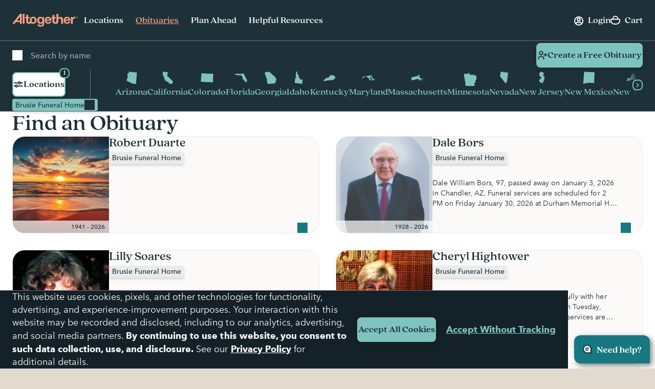

--- FILE ---
content_type: text/html; charset=utf-8
request_url: https://www.google.com/recaptcha/api2/anchor?ar=1&k=6LehRy4pAAAAAAfiQZpSFwEE85TC7rOBS8KZZI_j&co=aHR0cHM6Ly93d3cuYWx0b2dldGhlcmZ1bmVyYWwuY29tOjQ0Mw..&hl=en&v=PoyoqOPhxBO7pBk68S4YbpHZ&size=invisible&anchor-ms=20000&execute-ms=30000&cb=yent2ry2hzvm
body_size: 48878
content:
<!DOCTYPE HTML><html dir="ltr" lang="en"><head><meta http-equiv="Content-Type" content="text/html; charset=UTF-8">
<meta http-equiv="X-UA-Compatible" content="IE=edge">
<title>reCAPTCHA</title>
<style type="text/css">
/* cyrillic-ext */
@font-face {
  font-family: 'Roboto';
  font-style: normal;
  font-weight: 400;
  font-stretch: 100%;
  src: url(//fonts.gstatic.com/s/roboto/v48/KFO7CnqEu92Fr1ME7kSn66aGLdTylUAMa3GUBHMdazTgWw.woff2) format('woff2');
  unicode-range: U+0460-052F, U+1C80-1C8A, U+20B4, U+2DE0-2DFF, U+A640-A69F, U+FE2E-FE2F;
}
/* cyrillic */
@font-face {
  font-family: 'Roboto';
  font-style: normal;
  font-weight: 400;
  font-stretch: 100%;
  src: url(//fonts.gstatic.com/s/roboto/v48/KFO7CnqEu92Fr1ME7kSn66aGLdTylUAMa3iUBHMdazTgWw.woff2) format('woff2');
  unicode-range: U+0301, U+0400-045F, U+0490-0491, U+04B0-04B1, U+2116;
}
/* greek-ext */
@font-face {
  font-family: 'Roboto';
  font-style: normal;
  font-weight: 400;
  font-stretch: 100%;
  src: url(//fonts.gstatic.com/s/roboto/v48/KFO7CnqEu92Fr1ME7kSn66aGLdTylUAMa3CUBHMdazTgWw.woff2) format('woff2');
  unicode-range: U+1F00-1FFF;
}
/* greek */
@font-face {
  font-family: 'Roboto';
  font-style: normal;
  font-weight: 400;
  font-stretch: 100%;
  src: url(//fonts.gstatic.com/s/roboto/v48/KFO7CnqEu92Fr1ME7kSn66aGLdTylUAMa3-UBHMdazTgWw.woff2) format('woff2');
  unicode-range: U+0370-0377, U+037A-037F, U+0384-038A, U+038C, U+038E-03A1, U+03A3-03FF;
}
/* math */
@font-face {
  font-family: 'Roboto';
  font-style: normal;
  font-weight: 400;
  font-stretch: 100%;
  src: url(//fonts.gstatic.com/s/roboto/v48/KFO7CnqEu92Fr1ME7kSn66aGLdTylUAMawCUBHMdazTgWw.woff2) format('woff2');
  unicode-range: U+0302-0303, U+0305, U+0307-0308, U+0310, U+0312, U+0315, U+031A, U+0326-0327, U+032C, U+032F-0330, U+0332-0333, U+0338, U+033A, U+0346, U+034D, U+0391-03A1, U+03A3-03A9, U+03B1-03C9, U+03D1, U+03D5-03D6, U+03F0-03F1, U+03F4-03F5, U+2016-2017, U+2034-2038, U+203C, U+2040, U+2043, U+2047, U+2050, U+2057, U+205F, U+2070-2071, U+2074-208E, U+2090-209C, U+20D0-20DC, U+20E1, U+20E5-20EF, U+2100-2112, U+2114-2115, U+2117-2121, U+2123-214F, U+2190, U+2192, U+2194-21AE, U+21B0-21E5, U+21F1-21F2, U+21F4-2211, U+2213-2214, U+2216-22FF, U+2308-230B, U+2310, U+2319, U+231C-2321, U+2336-237A, U+237C, U+2395, U+239B-23B7, U+23D0, U+23DC-23E1, U+2474-2475, U+25AF, U+25B3, U+25B7, U+25BD, U+25C1, U+25CA, U+25CC, U+25FB, U+266D-266F, U+27C0-27FF, U+2900-2AFF, U+2B0E-2B11, U+2B30-2B4C, U+2BFE, U+3030, U+FF5B, U+FF5D, U+1D400-1D7FF, U+1EE00-1EEFF;
}
/* symbols */
@font-face {
  font-family: 'Roboto';
  font-style: normal;
  font-weight: 400;
  font-stretch: 100%;
  src: url(//fonts.gstatic.com/s/roboto/v48/KFO7CnqEu92Fr1ME7kSn66aGLdTylUAMaxKUBHMdazTgWw.woff2) format('woff2');
  unicode-range: U+0001-000C, U+000E-001F, U+007F-009F, U+20DD-20E0, U+20E2-20E4, U+2150-218F, U+2190, U+2192, U+2194-2199, U+21AF, U+21E6-21F0, U+21F3, U+2218-2219, U+2299, U+22C4-22C6, U+2300-243F, U+2440-244A, U+2460-24FF, U+25A0-27BF, U+2800-28FF, U+2921-2922, U+2981, U+29BF, U+29EB, U+2B00-2BFF, U+4DC0-4DFF, U+FFF9-FFFB, U+10140-1018E, U+10190-1019C, U+101A0, U+101D0-101FD, U+102E0-102FB, U+10E60-10E7E, U+1D2C0-1D2D3, U+1D2E0-1D37F, U+1F000-1F0FF, U+1F100-1F1AD, U+1F1E6-1F1FF, U+1F30D-1F30F, U+1F315, U+1F31C, U+1F31E, U+1F320-1F32C, U+1F336, U+1F378, U+1F37D, U+1F382, U+1F393-1F39F, U+1F3A7-1F3A8, U+1F3AC-1F3AF, U+1F3C2, U+1F3C4-1F3C6, U+1F3CA-1F3CE, U+1F3D4-1F3E0, U+1F3ED, U+1F3F1-1F3F3, U+1F3F5-1F3F7, U+1F408, U+1F415, U+1F41F, U+1F426, U+1F43F, U+1F441-1F442, U+1F444, U+1F446-1F449, U+1F44C-1F44E, U+1F453, U+1F46A, U+1F47D, U+1F4A3, U+1F4B0, U+1F4B3, U+1F4B9, U+1F4BB, U+1F4BF, U+1F4C8-1F4CB, U+1F4D6, U+1F4DA, U+1F4DF, U+1F4E3-1F4E6, U+1F4EA-1F4ED, U+1F4F7, U+1F4F9-1F4FB, U+1F4FD-1F4FE, U+1F503, U+1F507-1F50B, U+1F50D, U+1F512-1F513, U+1F53E-1F54A, U+1F54F-1F5FA, U+1F610, U+1F650-1F67F, U+1F687, U+1F68D, U+1F691, U+1F694, U+1F698, U+1F6AD, U+1F6B2, U+1F6B9-1F6BA, U+1F6BC, U+1F6C6-1F6CF, U+1F6D3-1F6D7, U+1F6E0-1F6EA, U+1F6F0-1F6F3, U+1F6F7-1F6FC, U+1F700-1F7FF, U+1F800-1F80B, U+1F810-1F847, U+1F850-1F859, U+1F860-1F887, U+1F890-1F8AD, U+1F8B0-1F8BB, U+1F8C0-1F8C1, U+1F900-1F90B, U+1F93B, U+1F946, U+1F984, U+1F996, U+1F9E9, U+1FA00-1FA6F, U+1FA70-1FA7C, U+1FA80-1FA89, U+1FA8F-1FAC6, U+1FACE-1FADC, U+1FADF-1FAE9, U+1FAF0-1FAF8, U+1FB00-1FBFF;
}
/* vietnamese */
@font-face {
  font-family: 'Roboto';
  font-style: normal;
  font-weight: 400;
  font-stretch: 100%;
  src: url(//fonts.gstatic.com/s/roboto/v48/KFO7CnqEu92Fr1ME7kSn66aGLdTylUAMa3OUBHMdazTgWw.woff2) format('woff2');
  unicode-range: U+0102-0103, U+0110-0111, U+0128-0129, U+0168-0169, U+01A0-01A1, U+01AF-01B0, U+0300-0301, U+0303-0304, U+0308-0309, U+0323, U+0329, U+1EA0-1EF9, U+20AB;
}
/* latin-ext */
@font-face {
  font-family: 'Roboto';
  font-style: normal;
  font-weight: 400;
  font-stretch: 100%;
  src: url(//fonts.gstatic.com/s/roboto/v48/KFO7CnqEu92Fr1ME7kSn66aGLdTylUAMa3KUBHMdazTgWw.woff2) format('woff2');
  unicode-range: U+0100-02BA, U+02BD-02C5, U+02C7-02CC, U+02CE-02D7, U+02DD-02FF, U+0304, U+0308, U+0329, U+1D00-1DBF, U+1E00-1E9F, U+1EF2-1EFF, U+2020, U+20A0-20AB, U+20AD-20C0, U+2113, U+2C60-2C7F, U+A720-A7FF;
}
/* latin */
@font-face {
  font-family: 'Roboto';
  font-style: normal;
  font-weight: 400;
  font-stretch: 100%;
  src: url(//fonts.gstatic.com/s/roboto/v48/KFO7CnqEu92Fr1ME7kSn66aGLdTylUAMa3yUBHMdazQ.woff2) format('woff2');
  unicode-range: U+0000-00FF, U+0131, U+0152-0153, U+02BB-02BC, U+02C6, U+02DA, U+02DC, U+0304, U+0308, U+0329, U+2000-206F, U+20AC, U+2122, U+2191, U+2193, U+2212, U+2215, U+FEFF, U+FFFD;
}
/* cyrillic-ext */
@font-face {
  font-family: 'Roboto';
  font-style: normal;
  font-weight: 500;
  font-stretch: 100%;
  src: url(//fonts.gstatic.com/s/roboto/v48/KFO7CnqEu92Fr1ME7kSn66aGLdTylUAMa3GUBHMdazTgWw.woff2) format('woff2');
  unicode-range: U+0460-052F, U+1C80-1C8A, U+20B4, U+2DE0-2DFF, U+A640-A69F, U+FE2E-FE2F;
}
/* cyrillic */
@font-face {
  font-family: 'Roboto';
  font-style: normal;
  font-weight: 500;
  font-stretch: 100%;
  src: url(//fonts.gstatic.com/s/roboto/v48/KFO7CnqEu92Fr1ME7kSn66aGLdTylUAMa3iUBHMdazTgWw.woff2) format('woff2');
  unicode-range: U+0301, U+0400-045F, U+0490-0491, U+04B0-04B1, U+2116;
}
/* greek-ext */
@font-face {
  font-family: 'Roboto';
  font-style: normal;
  font-weight: 500;
  font-stretch: 100%;
  src: url(//fonts.gstatic.com/s/roboto/v48/KFO7CnqEu92Fr1ME7kSn66aGLdTylUAMa3CUBHMdazTgWw.woff2) format('woff2');
  unicode-range: U+1F00-1FFF;
}
/* greek */
@font-face {
  font-family: 'Roboto';
  font-style: normal;
  font-weight: 500;
  font-stretch: 100%;
  src: url(//fonts.gstatic.com/s/roboto/v48/KFO7CnqEu92Fr1ME7kSn66aGLdTylUAMa3-UBHMdazTgWw.woff2) format('woff2');
  unicode-range: U+0370-0377, U+037A-037F, U+0384-038A, U+038C, U+038E-03A1, U+03A3-03FF;
}
/* math */
@font-face {
  font-family: 'Roboto';
  font-style: normal;
  font-weight: 500;
  font-stretch: 100%;
  src: url(//fonts.gstatic.com/s/roboto/v48/KFO7CnqEu92Fr1ME7kSn66aGLdTylUAMawCUBHMdazTgWw.woff2) format('woff2');
  unicode-range: U+0302-0303, U+0305, U+0307-0308, U+0310, U+0312, U+0315, U+031A, U+0326-0327, U+032C, U+032F-0330, U+0332-0333, U+0338, U+033A, U+0346, U+034D, U+0391-03A1, U+03A3-03A9, U+03B1-03C9, U+03D1, U+03D5-03D6, U+03F0-03F1, U+03F4-03F5, U+2016-2017, U+2034-2038, U+203C, U+2040, U+2043, U+2047, U+2050, U+2057, U+205F, U+2070-2071, U+2074-208E, U+2090-209C, U+20D0-20DC, U+20E1, U+20E5-20EF, U+2100-2112, U+2114-2115, U+2117-2121, U+2123-214F, U+2190, U+2192, U+2194-21AE, U+21B0-21E5, U+21F1-21F2, U+21F4-2211, U+2213-2214, U+2216-22FF, U+2308-230B, U+2310, U+2319, U+231C-2321, U+2336-237A, U+237C, U+2395, U+239B-23B7, U+23D0, U+23DC-23E1, U+2474-2475, U+25AF, U+25B3, U+25B7, U+25BD, U+25C1, U+25CA, U+25CC, U+25FB, U+266D-266F, U+27C0-27FF, U+2900-2AFF, U+2B0E-2B11, U+2B30-2B4C, U+2BFE, U+3030, U+FF5B, U+FF5D, U+1D400-1D7FF, U+1EE00-1EEFF;
}
/* symbols */
@font-face {
  font-family: 'Roboto';
  font-style: normal;
  font-weight: 500;
  font-stretch: 100%;
  src: url(//fonts.gstatic.com/s/roboto/v48/KFO7CnqEu92Fr1ME7kSn66aGLdTylUAMaxKUBHMdazTgWw.woff2) format('woff2');
  unicode-range: U+0001-000C, U+000E-001F, U+007F-009F, U+20DD-20E0, U+20E2-20E4, U+2150-218F, U+2190, U+2192, U+2194-2199, U+21AF, U+21E6-21F0, U+21F3, U+2218-2219, U+2299, U+22C4-22C6, U+2300-243F, U+2440-244A, U+2460-24FF, U+25A0-27BF, U+2800-28FF, U+2921-2922, U+2981, U+29BF, U+29EB, U+2B00-2BFF, U+4DC0-4DFF, U+FFF9-FFFB, U+10140-1018E, U+10190-1019C, U+101A0, U+101D0-101FD, U+102E0-102FB, U+10E60-10E7E, U+1D2C0-1D2D3, U+1D2E0-1D37F, U+1F000-1F0FF, U+1F100-1F1AD, U+1F1E6-1F1FF, U+1F30D-1F30F, U+1F315, U+1F31C, U+1F31E, U+1F320-1F32C, U+1F336, U+1F378, U+1F37D, U+1F382, U+1F393-1F39F, U+1F3A7-1F3A8, U+1F3AC-1F3AF, U+1F3C2, U+1F3C4-1F3C6, U+1F3CA-1F3CE, U+1F3D4-1F3E0, U+1F3ED, U+1F3F1-1F3F3, U+1F3F5-1F3F7, U+1F408, U+1F415, U+1F41F, U+1F426, U+1F43F, U+1F441-1F442, U+1F444, U+1F446-1F449, U+1F44C-1F44E, U+1F453, U+1F46A, U+1F47D, U+1F4A3, U+1F4B0, U+1F4B3, U+1F4B9, U+1F4BB, U+1F4BF, U+1F4C8-1F4CB, U+1F4D6, U+1F4DA, U+1F4DF, U+1F4E3-1F4E6, U+1F4EA-1F4ED, U+1F4F7, U+1F4F9-1F4FB, U+1F4FD-1F4FE, U+1F503, U+1F507-1F50B, U+1F50D, U+1F512-1F513, U+1F53E-1F54A, U+1F54F-1F5FA, U+1F610, U+1F650-1F67F, U+1F687, U+1F68D, U+1F691, U+1F694, U+1F698, U+1F6AD, U+1F6B2, U+1F6B9-1F6BA, U+1F6BC, U+1F6C6-1F6CF, U+1F6D3-1F6D7, U+1F6E0-1F6EA, U+1F6F0-1F6F3, U+1F6F7-1F6FC, U+1F700-1F7FF, U+1F800-1F80B, U+1F810-1F847, U+1F850-1F859, U+1F860-1F887, U+1F890-1F8AD, U+1F8B0-1F8BB, U+1F8C0-1F8C1, U+1F900-1F90B, U+1F93B, U+1F946, U+1F984, U+1F996, U+1F9E9, U+1FA00-1FA6F, U+1FA70-1FA7C, U+1FA80-1FA89, U+1FA8F-1FAC6, U+1FACE-1FADC, U+1FADF-1FAE9, U+1FAF0-1FAF8, U+1FB00-1FBFF;
}
/* vietnamese */
@font-face {
  font-family: 'Roboto';
  font-style: normal;
  font-weight: 500;
  font-stretch: 100%;
  src: url(//fonts.gstatic.com/s/roboto/v48/KFO7CnqEu92Fr1ME7kSn66aGLdTylUAMa3OUBHMdazTgWw.woff2) format('woff2');
  unicode-range: U+0102-0103, U+0110-0111, U+0128-0129, U+0168-0169, U+01A0-01A1, U+01AF-01B0, U+0300-0301, U+0303-0304, U+0308-0309, U+0323, U+0329, U+1EA0-1EF9, U+20AB;
}
/* latin-ext */
@font-face {
  font-family: 'Roboto';
  font-style: normal;
  font-weight: 500;
  font-stretch: 100%;
  src: url(//fonts.gstatic.com/s/roboto/v48/KFO7CnqEu92Fr1ME7kSn66aGLdTylUAMa3KUBHMdazTgWw.woff2) format('woff2');
  unicode-range: U+0100-02BA, U+02BD-02C5, U+02C7-02CC, U+02CE-02D7, U+02DD-02FF, U+0304, U+0308, U+0329, U+1D00-1DBF, U+1E00-1E9F, U+1EF2-1EFF, U+2020, U+20A0-20AB, U+20AD-20C0, U+2113, U+2C60-2C7F, U+A720-A7FF;
}
/* latin */
@font-face {
  font-family: 'Roboto';
  font-style: normal;
  font-weight: 500;
  font-stretch: 100%;
  src: url(//fonts.gstatic.com/s/roboto/v48/KFO7CnqEu92Fr1ME7kSn66aGLdTylUAMa3yUBHMdazQ.woff2) format('woff2');
  unicode-range: U+0000-00FF, U+0131, U+0152-0153, U+02BB-02BC, U+02C6, U+02DA, U+02DC, U+0304, U+0308, U+0329, U+2000-206F, U+20AC, U+2122, U+2191, U+2193, U+2212, U+2215, U+FEFF, U+FFFD;
}
/* cyrillic-ext */
@font-face {
  font-family: 'Roboto';
  font-style: normal;
  font-weight: 900;
  font-stretch: 100%;
  src: url(//fonts.gstatic.com/s/roboto/v48/KFO7CnqEu92Fr1ME7kSn66aGLdTylUAMa3GUBHMdazTgWw.woff2) format('woff2');
  unicode-range: U+0460-052F, U+1C80-1C8A, U+20B4, U+2DE0-2DFF, U+A640-A69F, U+FE2E-FE2F;
}
/* cyrillic */
@font-face {
  font-family: 'Roboto';
  font-style: normal;
  font-weight: 900;
  font-stretch: 100%;
  src: url(//fonts.gstatic.com/s/roboto/v48/KFO7CnqEu92Fr1ME7kSn66aGLdTylUAMa3iUBHMdazTgWw.woff2) format('woff2');
  unicode-range: U+0301, U+0400-045F, U+0490-0491, U+04B0-04B1, U+2116;
}
/* greek-ext */
@font-face {
  font-family: 'Roboto';
  font-style: normal;
  font-weight: 900;
  font-stretch: 100%;
  src: url(//fonts.gstatic.com/s/roboto/v48/KFO7CnqEu92Fr1ME7kSn66aGLdTylUAMa3CUBHMdazTgWw.woff2) format('woff2');
  unicode-range: U+1F00-1FFF;
}
/* greek */
@font-face {
  font-family: 'Roboto';
  font-style: normal;
  font-weight: 900;
  font-stretch: 100%;
  src: url(//fonts.gstatic.com/s/roboto/v48/KFO7CnqEu92Fr1ME7kSn66aGLdTylUAMa3-UBHMdazTgWw.woff2) format('woff2');
  unicode-range: U+0370-0377, U+037A-037F, U+0384-038A, U+038C, U+038E-03A1, U+03A3-03FF;
}
/* math */
@font-face {
  font-family: 'Roboto';
  font-style: normal;
  font-weight: 900;
  font-stretch: 100%;
  src: url(//fonts.gstatic.com/s/roboto/v48/KFO7CnqEu92Fr1ME7kSn66aGLdTylUAMawCUBHMdazTgWw.woff2) format('woff2');
  unicode-range: U+0302-0303, U+0305, U+0307-0308, U+0310, U+0312, U+0315, U+031A, U+0326-0327, U+032C, U+032F-0330, U+0332-0333, U+0338, U+033A, U+0346, U+034D, U+0391-03A1, U+03A3-03A9, U+03B1-03C9, U+03D1, U+03D5-03D6, U+03F0-03F1, U+03F4-03F5, U+2016-2017, U+2034-2038, U+203C, U+2040, U+2043, U+2047, U+2050, U+2057, U+205F, U+2070-2071, U+2074-208E, U+2090-209C, U+20D0-20DC, U+20E1, U+20E5-20EF, U+2100-2112, U+2114-2115, U+2117-2121, U+2123-214F, U+2190, U+2192, U+2194-21AE, U+21B0-21E5, U+21F1-21F2, U+21F4-2211, U+2213-2214, U+2216-22FF, U+2308-230B, U+2310, U+2319, U+231C-2321, U+2336-237A, U+237C, U+2395, U+239B-23B7, U+23D0, U+23DC-23E1, U+2474-2475, U+25AF, U+25B3, U+25B7, U+25BD, U+25C1, U+25CA, U+25CC, U+25FB, U+266D-266F, U+27C0-27FF, U+2900-2AFF, U+2B0E-2B11, U+2B30-2B4C, U+2BFE, U+3030, U+FF5B, U+FF5D, U+1D400-1D7FF, U+1EE00-1EEFF;
}
/* symbols */
@font-face {
  font-family: 'Roboto';
  font-style: normal;
  font-weight: 900;
  font-stretch: 100%;
  src: url(//fonts.gstatic.com/s/roboto/v48/KFO7CnqEu92Fr1ME7kSn66aGLdTylUAMaxKUBHMdazTgWw.woff2) format('woff2');
  unicode-range: U+0001-000C, U+000E-001F, U+007F-009F, U+20DD-20E0, U+20E2-20E4, U+2150-218F, U+2190, U+2192, U+2194-2199, U+21AF, U+21E6-21F0, U+21F3, U+2218-2219, U+2299, U+22C4-22C6, U+2300-243F, U+2440-244A, U+2460-24FF, U+25A0-27BF, U+2800-28FF, U+2921-2922, U+2981, U+29BF, U+29EB, U+2B00-2BFF, U+4DC0-4DFF, U+FFF9-FFFB, U+10140-1018E, U+10190-1019C, U+101A0, U+101D0-101FD, U+102E0-102FB, U+10E60-10E7E, U+1D2C0-1D2D3, U+1D2E0-1D37F, U+1F000-1F0FF, U+1F100-1F1AD, U+1F1E6-1F1FF, U+1F30D-1F30F, U+1F315, U+1F31C, U+1F31E, U+1F320-1F32C, U+1F336, U+1F378, U+1F37D, U+1F382, U+1F393-1F39F, U+1F3A7-1F3A8, U+1F3AC-1F3AF, U+1F3C2, U+1F3C4-1F3C6, U+1F3CA-1F3CE, U+1F3D4-1F3E0, U+1F3ED, U+1F3F1-1F3F3, U+1F3F5-1F3F7, U+1F408, U+1F415, U+1F41F, U+1F426, U+1F43F, U+1F441-1F442, U+1F444, U+1F446-1F449, U+1F44C-1F44E, U+1F453, U+1F46A, U+1F47D, U+1F4A3, U+1F4B0, U+1F4B3, U+1F4B9, U+1F4BB, U+1F4BF, U+1F4C8-1F4CB, U+1F4D6, U+1F4DA, U+1F4DF, U+1F4E3-1F4E6, U+1F4EA-1F4ED, U+1F4F7, U+1F4F9-1F4FB, U+1F4FD-1F4FE, U+1F503, U+1F507-1F50B, U+1F50D, U+1F512-1F513, U+1F53E-1F54A, U+1F54F-1F5FA, U+1F610, U+1F650-1F67F, U+1F687, U+1F68D, U+1F691, U+1F694, U+1F698, U+1F6AD, U+1F6B2, U+1F6B9-1F6BA, U+1F6BC, U+1F6C6-1F6CF, U+1F6D3-1F6D7, U+1F6E0-1F6EA, U+1F6F0-1F6F3, U+1F6F7-1F6FC, U+1F700-1F7FF, U+1F800-1F80B, U+1F810-1F847, U+1F850-1F859, U+1F860-1F887, U+1F890-1F8AD, U+1F8B0-1F8BB, U+1F8C0-1F8C1, U+1F900-1F90B, U+1F93B, U+1F946, U+1F984, U+1F996, U+1F9E9, U+1FA00-1FA6F, U+1FA70-1FA7C, U+1FA80-1FA89, U+1FA8F-1FAC6, U+1FACE-1FADC, U+1FADF-1FAE9, U+1FAF0-1FAF8, U+1FB00-1FBFF;
}
/* vietnamese */
@font-face {
  font-family: 'Roboto';
  font-style: normal;
  font-weight: 900;
  font-stretch: 100%;
  src: url(//fonts.gstatic.com/s/roboto/v48/KFO7CnqEu92Fr1ME7kSn66aGLdTylUAMa3OUBHMdazTgWw.woff2) format('woff2');
  unicode-range: U+0102-0103, U+0110-0111, U+0128-0129, U+0168-0169, U+01A0-01A1, U+01AF-01B0, U+0300-0301, U+0303-0304, U+0308-0309, U+0323, U+0329, U+1EA0-1EF9, U+20AB;
}
/* latin-ext */
@font-face {
  font-family: 'Roboto';
  font-style: normal;
  font-weight: 900;
  font-stretch: 100%;
  src: url(//fonts.gstatic.com/s/roboto/v48/KFO7CnqEu92Fr1ME7kSn66aGLdTylUAMa3KUBHMdazTgWw.woff2) format('woff2');
  unicode-range: U+0100-02BA, U+02BD-02C5, U+02C7-02CC, U+02CE-02D7, U+02DD-02FF, U+0304, U+0308, U+0329, U+1D00-1DBF, U+1E00-1E9F, U+1EF2-1EFF, U+2020, U+20A0-20AB, U+20AD-20C0, U+2113, U+2C60-2C7F, U+A720-A7FF;
}
/* latin */
@font-face {
  font-family: 'Roboto';
  font-style: normal;
  font-weight: 900;
  font-stretch: 100%;
  src: url(//fonts.gstatic.com/s/roboto/v48/KFO7CnqEu92Fr1ME7kSn66aGLdTylUAMa3yUBHMdazQ.woff2) format('woff2');
  unicode-range: U+0000-00FF, U+0131, U+0152-0153, U+02BB-02BC, U+02C6, U+02DA, U+02DC, U+0304, U+0308, U+0329, U+2000-206F, U+20AC, U+2122, U+2191, U+2193, U+2212, U+2215, U+FEFF, U+FFFD;
}

</style>
<link rel="stylesheet" type="text/css" href="https://www.gstatic.com/recaptcha/releases/PoyoqOPhxBO7pBk68S4YbpHZ/styles__ltr.css">
<script nonce="9s_ZM0Q3HZXijkyp258SQg" type="text/javascript">window['__recaptcha_api'] = 'https://www.google.com/recaptcha/api2/';</script>
<script type="text/javascript" src="https://www.gstatic.com/recaptcha/releases/PoyoqOPhxBO7pBk68S4YbpHZ/recaptcha__en.js" nonce="9s_ZM0Q3HZXijkyp258SQg">
      
    </script></head>
<body><div id="rc-anchor-alert" class="rc-anchor-alert"></div>
<input type="hidden" id="recaptcha-token" value="[base64]">
<script type="text/javascript" nonce="9s_ZM0Q3HZXijkyp258SQg">
      recaptcha.anchor.Main.init("[\x22ainput\x22,[\x22bgdata\x22,\x22\x22,\[base64]/[base64]/[base64]/KE4oMTI0LHYsdi5HKSxMWihsLHYpKTpOKDEyNCx2LGwpLFYpLHYpLFQpKSxGKDE3MSx2KX0scjc9ZnVuY3Rpb24obCl7cmV0dXJuIGx9LEM9ZnVuY3Rpb24obCxWLHYpe04odixsLFYpLFZbYWtdPTI3OTZ9LG49ZnVuY3Rpb24obCxWKXtWLlg9KChWLlg/[base64]/[base64]/[base64]/[base64]/[base64]/[base64]/[base64]/[base64]/[base64]/[base64]/[base64]\\u003d\x22,\[base64]\x22,\x22wrB8fsOVU8K0YAzDsxIpw7ZHw7jDnMK1HcOQSRcYw53CsGliw4XDuMO0wp7CsHklaSfCkMKgw7VwEHh3FcKRGjx9w5h/wr43Q13DrMOHHcO3wphjw7VUwpsRw4lEwrApw7fCs1vCknsuEcOOGxc6XcOSJcODNRHCgRQ1MGNqERo7MMKawo1kw54uwoHDksOHC8K7KMOLw77CmcOJUlrDkMKPw6jDih4qwot4w7/Cu8KyMsKwAMOSCxZqwphUS8OpKmEHwrzDjBzDqlZfwp5+PB3DvsKHNUxbHBPDocOIwocrAsKiw4/CiMOmw6jDkxMiSH3CnMKFwrzDgVAfwrfDvsOnwqUTwrvDvMKFwqjCs8K8bBouwrLClV/Dpl4zwqXCmcKXwqwhMsKXw7hCPcKOwpM4LsKLwoXCgcKyeMOcG8Kww4fCplTDv8KTw5IpecOfCcKLYsOMw5PCo8ONGcOcVxbDrhoIw6BRw5/DjMOlNcOFDsO9NsOlAW8IZR3CqRbCtcKbGT5zw5Mxw5fDsF1jOwHCmgV4QcOVMcO1w67DnsORwp3CkQrCkXrDt2tuw4nCkRPCsMO8wqDDthvDu8KHwplGw7dJw7Mew6QRHTvCvDvDu2czw5XCvz5SOMOSwqUwwqNnFsKLw6/CqMOWLsKTwqbDph3CnjrCgibDp8KHNTUqwrdvSUIQwqDDsnkPBgvCrMK/D8KHNHXDosOUesOjTMK2R1vDojXCgMO9eVsNcMOOY8Klwp3Dr2/DnlEDwrrDssOZY8Oxw6nCu0fDmcOxw4/DsMKQAMOKwrXDsT5hw7RiEcKHw5fDiURWfX3DuwVTw7/CjMKcYsOlw5jDncKOGMKFw7pvXMOXfsKkMcKTBHIwwqh3wq9uwrlSwofDllt2wqhBcUrCmlwCwoDDhMOEHAIBb0dNRzLDqcOuwq3DshNmw7cwNC5tElhGwq0tb1w2MXMbFF/CgApdw7nDkRTCucK7w5nCiGJrEUsmwoDDjEHCusO7w5Zpw6JNw4XDkcKUwpMRRhzCl8Kxwpw7wpRJwp7CrcKWw7fDrnFHfhRuw7xkL24xfi3Du8K+wr1MVWdAV1cvwp/CuFDDp2jDiC7CqB/[base64]/[base64]/Dtzt4w6TDnMOFIQFewpMaw50tO0zDokJdFMOawrhywpLDoDhowqZFVcOkYsKSwpzCrsKxwrDCiUU+w7wOwoHCgMOMwrzDmEjDpsOMScKGwqPCpwliAU4kCFnCpMO2wrFdw7ZswpklHsKoCsKTwqPDuyXCmzY/w7YKFWXDuMKywpdpXn9aDsKhwq4QV8O3aXk5w6JYwqtQLRvCqMO3w5nCucOIPylbw73DlcOcw47Duj3DuXTDjVrCk8Oqw4x6w4w0w7XDjxjDn2gdwqgQexjDoMKDCyjDlsKTHjbCncOzeMKweQnDgMKFw5/[base64]/Cu1tdw5DCvTQMw4zDlVTCtGgEdlpEA8ObImc5XFzCvT3Ck8OSwq7DlsOoKXfDiBLCogMvcjnCjMOTw79+w5FfwoNBwq96Mj3CiXbDsMKHcsO7HMKeZRYmwp/CjVcHw6/[base64]/wr/DvcObZkA2XwVHwrldLMOHwq3DgsOHwpRcVcKxw541VsOEwqIAXMOAEEHCrMKQXi/CmcOkMmwEGcOpw6tCTCtRLWLCrcOiaF4qBxjCp2Mdw7HCjAF6woPCizjDgQ5jw6nCp8OTQzbDh8OBecKCw4NSacOMwqhQw7BtwqXCgcOXwowgThrDvMOrLk03wqLCnCw7GsOjHiHDgWcATmfDksK4RmzCgsOAw4Z8wo/CrsKuO8OLQA/DpsOAGkp7GXc/V8KXDyYqwo9NI8OZwqPCkXg+cmfCmSbDvUkqBcOxwodNdVEfbB/[base64]/wq/Dj8K5F8KjT8OfwrcrwpfClHjDgMKDNl8ufcOtC8OjYHdYfVvCrsO8cMKzw6IgGcKfw79gwp5Kwo9vZMKrwq/Cu8OowrA7PMKTPsODbhTCnMKgwoLDm8KGwpHCqnRlKMKjwr3DslUSw4vDh8OhHsO8w47CtsOkZFNxw7bCoTwjwqbCo8O0WHIWXcObZyXDn8OwwrvDjx1wacKTS1rDl8KnSysNbMObX01jw6/CqWUow4RPcm/CkcKewqrDvcOlw4jDpMOifsO9w5HCq8K0asO2w7zCqcKuwovDsH48PsObwoPDr8OwwpoSEQVaXcOZw7DCiQNxw4giw7XCqVRnwrjDgl7CgsKpw5/DrcOAwpDCtcKfYsORDcKMRsOkw5pbwopiw45vw7LCv8Oxw6ICUMKYS0jCrQTCn0bDh8KNw4fDunHChMOzKDNoVHrCu3XDicKvA8KaXCDCosKQWC8jesOLKEHDrsKdbcKHw6tCOVIfw5DDh8KUwpXDtisxwqzDqMK4KcKRGsO9Gh/[base64]/VsKvw7w0wrlbY8K8w77CsMO0woRCZMO+ShXCohPCk8KZWXLCpBRZJ8O3wroew7LCqsKqJSHCiBkiNsKiLsK/ESsaw7gJRcODZMOSY8O9w7x1w718G8Ocw6BYeTgrwoYoVcOxw5dYw79Rw4vCg31ABcOkwoIsw4w8wqXChMO9woLDnMOeb8KZejFjw6lFQcOUwr7CoSzCt8KywqbCi8KSIiPDgDrCisKpaMOFCBE/EloLw7bDq8OIwrktw55iwrJowolsZnBTAVEtwpjCiUlYCsOFwqTCqMK4SDnDh8KvTwwEwqJbaMO1wqXDiMOiw4R8Byc3wrR1XcKVJi/ChsKxwp0zw4rDjsOSWMKfEsOFNMKOBMKswqHCoMORwp/CnybCrMOZEsKUw6c5XWnColrDlcOew7XCosKcw6zCumbCnMOVwowoQsOjQMKWXScww7JdwoRFYmU4A8OVXTLDujLCtMOVbQ3CkDrDqGQCCsOJwqHCnsOqw69Dw7kxw7lNX8OyesKdU8KswqFyfcKQwpAwbDfCucKCN8KMw6/CkMKfF8KiIn7Cjhptw71gexTCqA5kCMKswq/CvGPDvxdec8OxHEjCqynDnMOIe8Okwo7Dvm42EMOFE8KLwociwr3DlHjCuhsUw4vDmcK0TMODOsOMw45Cw6oSacKcM3Anw48VJTLDq8KQw7d2D8OTwpHCh0scL8OuwrvDocOFw7nCmQgfVMKyU8K/wqwwFU0Mw5cVwoXCl8KNwowICAbCqVvCkcKAw7cpw6lsw6PChH1mDcONSi1Bw73DqEXDpcO8w41NwqfCpsOxKRtfY8OKwqbDu8K1JcO2w7F+w4Amw5deBMOzw6/[base64]/[base64]/DiHPDlMOywpoYw5/Do33DixFewr7CjBvCtsOrMncgPUvCkz7DmMOgwqDCrsKwaUXClnbDhMODQcOLw6/CpzVqw6ESFMKIQk1cQMO/[base64]/CjMKiQCc6EcKefcKueUjCm8KHwodaCcKhKBIWwqnCucOcYMONw7/[base64]/[base64]/[base64]/CuhtXwqbCgCc8fMKFw5phaMKFFSArLCJQTsOSw5nDgcKkw5zCicKvWMO9Pn8ZG8KEeWg1wrfCncKPw4PCssKkw5AHwqEcG8OPwqzCjR7CjGpTwqJ+w78SwpXDpktdPE5Tw51Dw6rCj8OHWEwuK8Ohw5sWR3ZdwosiwocCBwoawq7ClwzDmmIqWMKraC/CusOnHk1+PGnDkMOawoPCvSYTdsOGw5rCsRl+U1PDgybDqm44wpFJP8KEw5zChcKTNyICw4jDqQjCuBtnwpV6woHCliIwPUU6wrDDg8KGdcKsUT/Co1LCjcKWwqLDnD1dFsOiNmvDoiDDqsORwoAkVhTCuMKYchIdAAnDucOHwoNyw5TDrcOtw6zCg8OMwoLCpjHCsVQsJV9Pwq3ClcKgK27Dh8Kxwqc+wqrDrsOtw5PCisOsw73DoMOawqfCocOSJsOsVsOowprCiWEnw5XCvg0YQMO/MFg2DcOyw61CwrRxwpTDtMOZDhl+w6oqNcOPwqJCwqfDs2XCpCTDt1QwwpvCgHFcw69rHkTCnVLDi8O9EMOjbzgtPcK/SMOpPkHDp0zCocK3REnDlsONwqnDviszYMK9csOhw5cFQcO4w4nCmhI3wpnCuMODGxDDqgjCtcKBwpbDiSrCkhY5R8KnaxPDiVnDqcOMw4cAPsK1KTtlTMKLw4bDhAnDh8K5W8KHw4/[base64]/CjsK/wpHDq8KawoYdwqjDgCwkwpgkMjhHQMKhw43DkjHChgfCnBJgw7TCr8OfJG7Cmwl8XnzCsF7CmU42wodpw4bDkMKFw57DkQnDm8KGw5fCicOxw5pvbcOGAMO0NhBvcl4/W8Kdw6VywoFawqI3w6E9w4law6gnw5nCjMOYRQFxwpFKQT/DuMOdO8Kcw63Cl8KSb8O+UQ3CnzrCksKWbCjCuMKgwpnCmcOjOMOfXsKzEsKSQUvDl8KHFxc9wq0EOMOKw7IqwrzDncKzPj1dwqkYQcKiZ8K/NA7Dj2jCvsKSJcOZSMKvacKGUFFpw7Bswq9ww6NHUsOBw7DCk0fDi8KOw7/DlcOmw5jCrcKuw5PCu8O/[base64]/CpDrCiktHHEHDhyjCni/Dv8OjK8KdIBExEyzCksKNbS7CtcOGw7vDusODLwRxwoHDswbDisKyw5A/wocWFMKtYsKKYcK6Ii/DvUDCv8OHNUFvw7FGwqZ1wpPDt1sjU2wwAsKpw6hCeCnCusKgX8KiBcKpwo1Zw4PCrnDCtAPCo3jDlsKPcsObW3RgRQFuQcOCHcO6JsOtIlsew5bDtVXDjMO+Z8Kgw4jClcOswq5iZMKuwq3CmD7CjMKtwo/[base64]/[base64]/[base64]/CiMOAw5vDvsOHPcO0woU6VSxww6XDjMO9woQwwo/Cl8KBBXfDpijDlRXCgMO7NsKew5BFw6YHwrZrw5BYw6crw7TCpMOwd8OYw47Dp8KiecOpa8K5IMOFE8Kmw4TDlGkEw7xtwoY8wpjCkV/[base64]/DmAh8VsOlVsOOfcOtwr3Dp8OnQF3ClsOXSsK6GsOqw6URw6J1wqHCtcO5w5Jawq3DnMKOwokGwrTDjk/Ckx8OwoU0wqVFw4DDgitQRcKMwq7CqsKyQVcFXsKmw51Cw7TCjFMBwrzDkMOOwrnCmcK0woTCrsKQFsKkw7x0wpg7wqhBw7PCvS01w4zCpwLDv07DojBMa8OSw41+w54UUMOcwqfDkMKgez7CihooUCLCvMOqPcK/wr7DuS/Ci2E4UMKNw5dPw5t6NyQ5w73DmsK+WsOaFsKfwoFxwrvDjXvDkMOxOgvCpDHClMORwqIwGDnDmGhdwqoQwrVgH2rDl8OCw7dMF3DCoMKBTxXDokQawpTDnyPDrWjDgBsqwobDhAjDvjlyAHpIw5/ClwfCssOOdwNEQ8OnIVbCgMOPw7bDhBzCo8KyAEMMwrFywpwIYwbCmXLDscKPw4l4w7HCkjvCgzZDw6bDuQtpS2IYwq4pwozCvsOVw4p1w6odMMKPUUULfhRCbCrDqMKFw5VMwrw7wq7ChcOhFMKRLMKyADTDuHbDsMOEPF4/FD9jwqUFRkXCi8KtAMK6wqHDognClcKFwqLCksOQwpLDt33Cn8KMaQ/CmsK5w7XCs8OjwqvDhcKuZBbCo2rCjsOkw4rCn8OLb8KUw4XDqWIyPk06QsK1dxZ9TsKrI8OsV155wobDsMOZRsKFAnQ6wrTCg0VKwp5BWcOpwqvDuEBrw555FcOww7rDusOEw57Cl8OMP8KWX0VBLTDCpcKpw6xMw4x0dENww6/Dol3CgcKpw6vCsMK3w7vDg8OrwocVb8KBWgnCimrDgsOTwpZ4Q8KRLEzCrS/[base64]/acOGe8Kaw6VtawkSUwIXfgJ1woHDj19pLgRLw75Iw6gawoTDtzldChh+KXjCncK4wp9rFxMPbcOxwr/Dph/DpMO/F0zDkzxAIA9QwqPCpg03wo1kOUfCvcKnwpLCog3CpRzDqDUPw4rDssKBw5YdwqxkRWDCpcKiw7/Dv8O4XMOaIsO3woYLw7RoayLDpsKAwo7ChAAXfGrCnsOkVsK2w5RRwqXCu2hnC8O8EMKcTm/DnWMsElnDpHPDvcOTw4cAcMKvYsO+w4dCQMOfOMOnwr7DrmHCi8O/wrcOYsOaFi5vAMK2w5fCh8OqwonDgF1Uwrljw5fCpjwjFzJ5w6zDjQnDsGo5exI/[base64]/ChsKOGRFLw6XDpTXDusO9E8KVwp41woIdwpIpTMO+A8KOw7/[base64]/[base64]/[base64]/Coz/CmAlCw7FRUMO4cMOwwovCksKiwpjCsVvDvsOGTsKlK8KmwrDDnjVmdRtXdcKFWMK+L8KXw7zCjMO/[base64]/wrodBUBBw6fCosKRTcKZTFDDlhIlwoHDi8Kcw4fDpmYbw4vDj8OZAcONYlB1UjXDmScST8Kmwo/[base64]/DgVp3NlMUAwLDiDzCjR/CrMKZVUBtwolPwrddw5LDpMOwUno7wqzCiMKDwrrDscK1wr3DpcO6egHChj4KEMKMwpXDrhkYwr5ENjHCqTpyw6LCusKgXjrDtMKOXMOYw73DlxkJPcOcwrfCgjBGO8O+w4kYw4Zgw7fDgDLDhRYFKsKGw4IOw6w6w6gJJMODVzLDhMKTw7cOBMKFPMKNeW/DtMOHJz0jwr0Mw7fDp8ONBCTCjcKUHsKwOMO6RsOJf8OiLsKFwqrDig0dwrAhJMOmHcOiw7hhw6sPZcODW8O9SMOff8Odw7onPjbDq1fDgsK+wpTCscOdPsK8w6PDpMOQw6c9JMOmCcOhw7F9wqF9w4oFwrE6wobCscOvw5/Dtm1Ea8KJE8Kvw79EwqLCtsKew6FGBglpwr/Dg2xsXh3CvHVZTcK4wr8uwojCvjJww6XDjHPDlsKWwrrDh8OPw7XCkMOqwoxEbsKODRjDtcOrNcK2Q8KCwpAbw6TCg34GwobCkW80w6PDkmxwXAzDlW/Cg8OXwqXDp8OXw7pYDAN7w4PCm8OsT8K7w5hgwrnCkMOhw5vDqsKqKsOSw6PCjwMJwoYBeCMxw6MKccOFWSR1w5Uvwr/ClkE/wr7CrcKUACMCXgDDmgXCiMOMwpPCs8KCwrtjL2NgwrfCrwrCr8KLQ2Vawo/CuMK1w71bE2MWwrLDh0LCucKMwrUQWMOkRsKBw6PDtmTDusKcwpwBwpZiXMOOwpxPfcKTwovDrMKzwo3CqBnCh8KUwq4XwohSwoAyfMObw7spwqrCqiRTHm7CusOZw7x9UmYZw7nDrUvCusKmw5gow6XDsD/DgTlOYGfDuW/[base64]/Cv8KmDcKdGizDl3vCscOiw4YkDVbDqifChMOzw4DDlGogacOMw4cZw4IqwokVfxtDfRcZw4LCqCQLEMKowql7wp82wpTCosOZw47CqiNswrdPwrYVV2BNwqdkwroQwozDqDchwqbCmcOgwqIjbcOLdMKxwpc2woXDkS/Cs8OgwqHDv8K/woVWZ8OGw6teaMOWwq3Cg8KRwrhdRMKFwoFJwqPCjR3CrMK/[base64]/[base64]/CpMOuVsOFw5HCocOaXMOhbUvCiMOVwopNw64QRMOwwoTDvGXCqMKmblBQwo4fwoPCkh3DrBbCiDAPwo5zOQrDvsO8wrnDqsOMecO8wqfCoy/DrjJvTTTCvzMEckFiwrnCpsOYJsKcw54AwqfChmjDt8OsPkDDqMKVworCjxsLw5J7w7DCp23Dk8KSwpxDwrNxACbDqHTCnsKJw7Bjw6rCmcOdw73Cu8KFVFshw4PDn0EyGjPDvMOvNcOhZcKnwqJXQcKJJ8KQwqQMaVBiLjd/wofDjEbCunwhHsO+bGfDkMKGP1XCg8K5KsKyw553GXLCpRRobRXDjHFJwrpwwpnDg0kMw4ocL8KyUHMXEcOQw4EEwrJVUgJNBsOBw6w4WcKvXsK0YsOQQB7CoMOvw4lYw7fDjMO9w7LDq8KaaHjDhcOzAsKgLsOQJWPChwbDnMOiwoDDrsOfw40/w73DqsOFwrrCj8OLZiVzMcKIwpFBw6bCgGRYd2bDsUtXScOgw6TDucOWw45qRcKQIsO5acKZw77CglhPKMO/wpXDslzDvcOoQD5xw7nDjA4JN8OwYwTCk8K9w55/wqZJwp3Cl1t2wrPDpsOpw5fCoXMzw4jCk8OXKEkfwozCssKEDcKcwqhNIFdhw5JxwqbCkXkUwqrDmixHJzfDuzTCpybDgsKLNsOPwpcvVyXCigHDlyTCvBvDu3kUwqtXwoJ4w53CggLDtDvCu8OUY2/CgFPDjcKwB8KgKB9yO27DglA8woXDo8Kiw7zCo8K5wprDrDnCgzLDtXHDkhnDusKOXcOBwrEowqtEVmFwwrfCvmBBw60zBERqw6FhGsK7AQvCvGNNwqAqRMKGKMK0wokUw6LDpMO+Z8O0LcO8Mno0w5PDtcKCQUBZXMKewqc5wqXDoR3Dhn7DusKFwqseY0ZXZHE/wpdZw54Gw5lIw75KEmAJJmTCrC0Gwq5QwqJsw7jCq8O5w6vDgivCpMKeDT3DmT7DrcKQwoZGwrQTXDrCu8K4GichT115DxLDgWhGw4LDo8O6J8O4ecK0HCYCw6MLwo/DpMO0wpl4E8ODwrpleMKHw7Mnw5Q2DBoVw7PCkMOGwp3Cu8KqfsOew5s1wqnDuMOWwplLwoU9worDi1RXQxbDicOefcO4w51lZsO5UcK5QgrDhMO0H2QMwqbDi8KHScKhHmXDug3Cg8KzS8K1OsOlVsOgwrYnw7fDk2Fpw6QfdMO/w4TCgcOQRxMgw6TCgcO/fsKyX1w1wrdQdcOaw4xdXcKlEMOaw6cKw5nCq2I/FcK1OcKsP2nDjsO0dcONw67CoCwWK1dmMV0kJiU2w7jDuwdmZMOnw5vDj8OUw6/DhsORaMK9wq/CssKxw47Do1VAdcOSQT3DocOQw7sPw6TDn8OMMMKBZwLDri7ClnV2w6jCiMKbw41zHkcfFsOAHVPCscOZwobDtn1qfMOrQSzDhy4fw6HClMOEVzXDjUtxw47CuATCnCp3I2LCixYlQwEIFsKnw6jDn2jDksKRQm83wqp6w4fCiEscLsKAOR/Cph0Yw6zCq24UWMO7w5jCviUJWm/Ct8KSehwlXjvClEpQw75Vw7BwXmhEw6oBOcKfQMKfKHcFNEUIw6nDlsKUFGDDogBZehTDviR6TcKnVsKCw6x0TARZw4Afwp/CjDLCs8OlwrV7cznDp8KDU0DCpgMhw4N8ORZTIiJ3wq/Dg8OUw5nChcOOw67DkR/CtE9WPcOYwpdvV8KzO0/Cs0diwpvCkMKzwqDDmMOCw5zDoCnCiSfDm8OGwpcLwrrCh8O5fE5PVsKsw6vDplDDkRLCuh/ClcK2ExgEFx4bHUwZw5khw4YIwr7CmcKOw5Ryw5zCiR/DlmHDoB4OKcKMCTZXDcKtOMKTwo3DqcOFRUhBw4rCvcKUwo5nw7LDkMK/C0DDgcKCYi3CmmMjwolRQcKhXWlAw6QOwo8HwqzDlRvChk9Ww4HDoMKUw7pVQMOuwr/Ds8K0wp3DkXvCgyZ7UzjDocOAXwU6wpFFwo1Qw5HDvxB7FsKITD49Nl/CqMKnwpvDnk5uwrsCIxsiLRxLw4NULhAFw6wSw5Q0fVhjw6TDncKaw5jCrcK1wq5PPMOAwqTCqsKZHzvDmkXCmcOGOcObYsOvw7DDvcO7XgUBMWLCqwR9N8OaKMOBNGwUelM8woxvwo3Cj8K0RTgRTMOGwqLDhsO1csO8wpLDg8KKEk/Di0Rhw6kLD2NVw4hsw4/DosKgCsKLCAQwd8K3wrwDNUFzBkfDh8OWwpQYw4HDjwPDilEbcSd1wodDwozDncO/wocowojCsBbCjsOUKMOiwqjDicOxWjfDgBvDpcOiwrwARDYzwpgKwqF3w7nCsXbDoi8zB8OveT1gwqjCgjPCvsOmK8KgFMO9McKUw67Co8ONw5RmFy1Rw43DtcOuw63DocKAw6soQcKDWcOHw7d7woLDgmTCpMKew4LCi0HDr09/CgjDq8Kww4sMw5LDo0nCjMOLJcKGG8Kgw73CscOjw4dew4bCvTXCr8K+w7/ClV3CmMOnKMK8CMOHRC3CgMOcQsKzPlB2wqxlw7vDgXDDlMOWw7ETwoEJRlB/w6DDucOWw7rDkcO0w4LDvcKGw69kwqpgF8K1ZMKXw5jCs8K/w4PDtMKEw5cMw6LCngxeejAWUMO0wqcww4DCr3TDmSnDvcOCwrzDgjjCgcKewrF4w4TCj2/DjzE3w59dAsKLfsKcO2/DgsKkwqUwK8KUARs4McKDw5Bswo7CkUnDrcO6w6h+KkoDw745Tk55w5JOWsOaEnbChcKPN3XDmsK+BMKoejHCpB3Cp8OVw5LCiMKsIQtZw6p3wrtFIn9cF8OMNsKmwrLDn8OUNG/[base64]/DkMKrJC/CmMKKfwrCrgDCm8O1cTDCgjrDgsKVwpxwMcO0H8K+LsK0CxXDvMOSUMOZGsOuYsKUwrLDisKQRxZ0w7bCjsOoDW7CgsOZBsK6D8OewppAwrVHX8KMw63Dq8OORsObAy3CkmXCv8O0wrkmwqtbw7FXw6/CrULDn2fCnB/Cjg/DhsKDEcO6w7rCosK3w7PCh8Ovwq/CjxEBJ8OJJGjCtCofw6DCnltGw6VkNXzCqTXCvynDusKHXcKfOMOYb8KnThpnKEsZwoxtOMKbw63Ci3wOw6lfw4TDoMKxOcKAwodWwqzDhkjCsmFAERPCkk3Cpyhkwqt7w6hLejTCq8OUw63Co8K0w6EOw7DDnMOww6pZwpsYCcOYCsOmU8KBVsOowqfChMO0w4/DocK/[base64]/[base64]/Dj2pvVB5yw7bChmbCgQp3EUUaSMOiUcKrc1LDpcOdGk8uYHvDsHrDisOVw4oTwpHDn8KZwpcEw6cZw6jCkw7DmsOSQ3zComnCtE86w4/DksOaw4tQQcK/[base64]/[base64]/Djm7Du0rCqMOYOWrDnUTCimbDvcKawo7ClR4wDFBjaxYhJ8KKdsKJwofCpkPDmxZWwoLCjDwbPl/CgibDnsOpw7XCkUYhIcK8wqAkwp8ywqXDqMKHw7sxWcOqZw0JwoRsw6nCrcK8ZQAPOmA/[base64]/DlUstLcKVJXHCkx7Ck8KcMsODfzbDjcK/aMKTJcKvwoDDqj0/[base64]/Dtz/CqMKGwo/DtcKaSMOMwpbCv1tDEMKew4TDscKKU8OPw7HCjMOEAsK+wrh5w79/fzcYbsOaGMKswp1YwoI/wq1/T3dWEGLDgEPDuMKFwo89w4c+wprDul1kPlPCrWQqI8OqJl92eMKDP8OOwonCvsOqw53DuW8wbsO5wpTDocOLSTrCpDQuwozDusOwP8KvOUIXw6bDpD0SVjUhw5ANwpsMFsOmEsOVCB3Cj8KZdm/[base64]/CjUDDiMKIR259FT3DnsOweAVbZWZSw60CwqTDsgHDhcKFI8KhVWPDicOrDXjDhcObCT4Jw7fCoAHCksOHw5/[base64]/[base64]/Cn8KaO8KQw5AJwphkZ8KrHMK0w60mA8KYP8OVwrt+wp8QTwFOWW0mW8KCwq/DrSjDu1o+UmPDvcKbw4nDkMOPwpXCgMK8dB56w4kFBMO2MGvDucKRw6lGw4vClcONLsOpw5LCmUYOw6bCr8Krw4I6Lg43wpTCvsKjeRtTE0HDusO3wrrDpjxuNcKLwpHDpsOLwrjCtsKPPiDDqHvDtMKDT8Kuw4A5LFB/ckbDvB9/wpnDrVhGfMOVw4PCj8O/[base64]/DpG0zw58Gw5BiScOKEzPCnsOYM8KhwrnCt8Oswp85S0PCoE7CtBMWwp9Jw5bChcKsIWnCoMOyK2nCgMKEZsKcXH7CiQ9awoxuw7TDs2M3B8O4bRIQwrpeWsKOwrTCkR7CqlnCrxPCrsOjwr/DtcKzY8OZWWUKw75mWEB2VcOYYFTDvcKCC8Kow60QFz/[base64]/DqHEdwpjDrcOGwpIWwplGw53CmAzDim3DqWLCksOibsKyDElXwo/DvyXDly03CVzDhgjDtsO5w6TDpcKAY3xnw5/[base64]/Ojd2aU1Jw7DCmzFLwqLCoMObwprChsOcN3nDl29cf3Vfw6fDlcK1fRkmwr/CosKgBHpZQsKbMxhuw7sXwrZnJMOCw6opwrrDjyvCksKIbsO4DH5jJxg1IMK2w50STsOjwp0DwpAjekQ0wr7DiW5fwrbDtnrDoMKDM8Odw4I0RcKaQcOqB8O4w7PDgFBgwpPCuMOcw5o3w5jDhMOVw4zCsH/Cj8O+w7IxNzLDgsONfANgKMKGwpgZw7kkWjpAwpJOwp4SXizCmTARJ8KxEsO1TMKkw58Zw5Mswp7Dp31QZGnDqEU/w691FwAMbcOdw6jDk3QMIFTDuljCrsO7YMK1w6bDhsKnbgQkSilIYUjClkHDrAbDjiVGwoxBw4xKw6xVDwZuJ8KLXkdyw6JATzfCk8KFVnPCksKaFcKsbsO1w4/Cv8Ojw6dnw5FzwrdpUMOgSMKIw4XDgMOEwqA1KcKCw7Eew6TCicO9OcOZwrtMw6sKYVtXLj0kwpLCrcKyc8Knw5MNw6TDmsKbFMORwojCpTrCmAzDshQ5w5E7IsO1wo7DosKiw53CsjLDnT0HO8KXfF9qw6/[base64]/DsMKbw6rCkMKRNGRzAsOkw78gZXRnw4HDhxgNK8Kyw6fCosO8C3DCtjpZeUDCh1/Co8KPwrbCnTjCksKfw6PCumTCjh/[base64]/DoMK4wqhdw7FLwrfDqMOsw510SmDDjMONworDrXzDjMKyfMKCw77DrkrCikDDn8OHw73DiBJWNcK3IBbCgxrDv8O2w5TDohM5bBXClWLDrcO7JsKUw7vDsArClHHCvihUw4zCk8KQBGLCmRdleTvDqsOMesKJUU7DjT/[base64]/DmsKLY3QVAGzDuUhSAMKPCwQVFsOaSsKKXFofDQsCScKWw7kgw4lLw5jDjcKUHMKewp46woDDrhZww51RDMKewqQDPTwww4sTFMOpw5JCMMKrwpPDtcOHw5MywqMUwq9lX0A0acOVwq8FE8KGwrzDhMKHw7UAP8KgBzUUwo4+RMKiw7fDqCggwp/[base64]/DgwbCpjnDkxR+QFY2MMKQWHrDtlfCm0vCgsObcsKBKcOzwrUxbFHDo8OJwpzDpMKODcKIwrZSw7vDvEbCpRpbN29Nw6zDrMOGw5HCvcKEwrE+w7xgD8KOG1nCosKEw4U1wq/DjXvCjFwgw6PDrX0BUsO6w7PCo2diwoI3EMK+w4tbAHdtXjtqZ8O+SX8xYMOdw4YOUlt9w4JIwobDvsKhcMOWw5DDp13DusKFEcOnwokrdMOJw6ZmwowDVcOpZcOFaVzCvXTDsnPCl8KJQMOjwqZ+WMK6w7ISY8OwKsOrbw/DvMOnPQfCry/Dh8KfYjTCvh5twqcqwpLChcKWFS3DpsKOw6Ndw6LDm13DgzjDhcKOfgp5fcKEccOhwo/DicOVV8K0dThhMwgKwrLCg0fCr8OAwrXCmMORVsK7CSTCiTtxwrvCt8OnwpfDncKiPRnCgx0ZwqbCsMOdw4Umf3vCsAQvw7BawpzDqzpDEcODZy3DlsK/wr5RTRBYOsKbwrELw7HCg8KIwrE1wrDCmncTw5wnPcOfasKvw4hww6DCh8KJw5jCmGwGCS7DuVxRKcOWw7nDjW47JcOMLsKvwq3CrU50EBvDpcKVAXXCgRsrAcO9w43DmcK8M1DDqW/CsMO/LMONXT3DpcOVH8KawoHDpBcVwqnChcOoOcKIbcKRw73CtXVOHz/[base64]/[base64]/CvsO5O8KYw7c/[base64]/DucKRwqJmcQfCnMKGX8ODFMOXalxDwqdUe2wjwrPDmcK9woZ4R8KmGsKKFsKpwqLDm1nCjzJRw7fDmMOVw4vDkAvCgWcDw6Q0aE3CsCcwW8KYwohjw6vDgsKJYwkeJsO8C8O1wo3Dv8K+w5PCj8OPKT3DhsOFb8Khw5HDnR/[base64]/[base64]/ClcKLwp80fsOfGsKUwrYjB8KJZsOdwqvCszcTwpsSYTfDgMKqQcOKT8O4wr52w5fCkcOXB0RoKMKQDcOVWMKPcRVYHMOGw43Cqx/[base64]/DjMO6woYdDcOJwpZaeD3CoyXCvmNVfMOvw7BvBsKqDRYGa2x3DA3CrnN/IsOsV8Opw7JREmVXwrU8wq/DpmFkCcKTaMKQQmzDiD8UIcO6w43CvMK9KcKRw4siw7nDvS1JPVU/[base64]/WQglwroVw65oaMKNw6cgOhjDnsOFB8O6wotAw4Apw4XDvsK1aQVCMkbDtGYawqbDvVIFw7nDk8OJE8K7LjLCq8OkInDCrFsoWR/[base64]/[base64]/Chi7DmgFbKAPCpTMJw68lwqQmwonCk8KRwo/DvMK/WsK9bXbDj0/[base64]/DlAfCiVkewp4rRXDCh0XCp1glKcKMw6XDnMKECQ/DgmB+w6bDvcOlwrRkH1nDmsKTfMKrDMOxw7RKPg3CscKCMxjDpMO3WHcaSsKuw4PDnxbDiMKFw4vCqnrChjAPworDusKQU8OHwqDCmsKqwqrCs0nDlFFZN8KESn/CinHCil0pBcOENWopwqgXDAsIeMKEw5XDpsKYRcK3wojDpnxHw7Ikwq3CiArDk8ObwoV1woLDohLDjEbDr0ZvScK6IkXCmB3DkC3Ck8Ovw6Y3w7vCusOJKH/DsTVfwqN/dMKaH2bDpSwqa2XDl8Ouc0tDwqtKw4V5w60hwrBuBMKGJMOZw6Y3wpsiF8KNTsOBwpAvw5DCpE9TwpwKwrbDoMK6w73DjDxkw5PCvMOVI8KBw67DvcO9w7A2bAcoRsO/EMOhJC9cwo8+I8OPwqnDlz8HB0fCs8K/[base64]/Ds8OtWMOEwrjDlF8mE8OpwoJbT8KfbhNSHsKtw7Q2w6F0wqfDoyY0wpzDtCteeUV4KsKROTYFTH/Dv3p0ew0WHBcNaBXDoSvDqwPCs23ClsO6EkXDg3jDki5KwpTDgFopwrNtwp/Do3PDkAxjdl3CtmgrworDmGzDlsObe0XDhmBew7JSPELDj8Orw6EOw77CpgNzHwkJw58oaMOSB1/[base64]/w57DggFodBFfBMOoMAV/wpPChTzDvMO+wr7DtcKjw57DgBnCjSc+w73CqTrDmUFnw4jCq8KEPcK5w5rDjMO0w6cgwo1Uw7/Ct0IGw6tFw45NVcK8wqXDp8OILMK+wrbCrxbCo8KvwrvCtcKraFrDtMOHw41Fw6kbw5Mrw71Aw43DrwbDhMK3w4bDmcO+w5vDm8OAwrFLwrjDiznCiHMWwo/CtSjCjMOTAgZBSw/[base64]/[base64]/CpsOmaDfDhizCqTlPwqwGw41cNwg9woPDj8KcKlNZZsOBw4QrL3EAwqNXExnCj0FLeMO+wocjwpEFO8OuWMO3SwMfw73CsT9rKic7XsO8w4RMbcKxwovCo08Pw7zCl8Otw4oQw69Lwq7Dl8KhwqXDjsOZSEHDtMKMwoFIwoQEwo1vwoh/PcKbS8Kxw4RMwpIkHinDkWLCvsKLW8OhKT8NwrMITMKqfjjDtRMjSMO9J8KBWcKlYcOyw6TDlsOUw7HCqMKCA8OPW8Kewpk\\u003d\x22],null,[\x22conf\x22,null,\x226LehRy4pAAAAAAfiQZpSFwEE85TC7rOBS8KZZI_j\x22,0,null,null,null,1,[21,125,63,73,95,87,41,43,42,83,102,105,109,121],[1017145,188],0,null,null,null,null,0,null,0,null,700,1,null,0,\[base64]/76lBhn6iwkZoQoZnOKMAhk\\u003d\x22,0,0,null,null,1,null,0,0,null,null,null,0],\x22https://www.altogetherfuneral.com:443\x22,null,[3,1,1],null,null,null,1,3600,[\x22https://www.google.com/intl/en/policies/privacy/\x22,\x22https://www.google.com/intl/en/policies/terms/\x22],\x22Q+rrTH9kZen7Wx5itE9WWjb/qtQUFt6zpU99Fj9CT+c\\u003d\x22,1,0,null,1,1768855363553,0,0,[197,15],null,[30,62,12,148],\x22RC-C2eYghycdnQ7bw\x22,null,null,null,null,null,\x220dAFcWeA7HC1rVHt_6CH7NNRZH0d9BqpBY6KAbF_UssThK06SbM8qth0SQ7zLsYTsqDrw5kdbUF6sNL8H50iS_F0-CjLGmNNcLSw\x22,1768938163521]");
    </script></body></html>

--- FILE ---
content_type: text/css
request_url: https://tags.srv.stackadapt.com/sa.css
body_size: -11
content:
:root {
    --sa-uid: '0-f7bbd21e-bac9-5398-6ff9-e5f55bd7cf2a';
}

--- FILE ---
content_type: application/javascript; charset=UTF-8
request_url: https://dev.visualwebsiteoptimizer.com/j.php?a=966383&u=https%3A%2F%2Fwww.altogetherfuneral.com%2Fobituaries%2F%3Fbids%3D3a6759ba-ef6f-11ee-a58d-ee7a40dc9592&vn=2.1&x=true
body_size: 11164
content:
(function(){function _vwo_err(e){function gE(e,a){return"https://dev.visualwebsiteoptimizer.com/ee.gif?a=966383&s=j.php&_cu="+encodeURIComponent(window.location.href)+"&e="+encodeURIComponent(e&&e.message&&e.message.substring(0,1e3)+"&vn=")+(e&&e.code?"&code="+e.code:"")+(e&&e.type?"&type="+e.type:"")+(e&&e.status?"&status="+e.status:"")+(a||"")}var vwo_e=gE(e);try{typeof navigator.sendBeacon==="function"?navigator.sendBeacon(vwo_e):(new Image).src=vwo_e}catch(err){}}try{var extE=0,prevMode=false;window._VWO_Jphp_StartTime = (window.performance && typeof window.performance.now === 'function' ? window.performance.now() : new Date().getTime());;;(function(){window._VWO=window._VWO||{};var aC=window._vwo_code;if(typeof aC==='undefined'){window._vwo_mt='dupCode';return;}if(window._VWO.sCL){window._vwo_mt='dupCode';window._VWO.sCDD=true;try{if(aC){clearTimeout(window._vwo_settings_timer);var h=document.querySelectorAll('#_vis_opt_path_hides');var x=h[h.length>1?1:0];x&&x.remove();}}catch(e){}return;}window._VWO.sCL=true;;window._vwo_mt="live";var localPreviewObject={};var previewKey="_vis_preview_"+966383;var wL=window.location;;try{localPreviewObject[previewKey]=window.localStorage.getItem(previewKey);JSON.parse(localPreviewObject[previewKey])}catch(e){localPreviewObject[previewKey]=""}try{window._vwo_tm="";var getMode=function(e){var n;if(window.name.indexOf(e)>-1){n=window.name}else{n=wL.search.match("_vwo_m=([^&]*)");n=n&&atob(decodeURIComponent(n[1]))}return n&&JSON.parse(n)};var ccMode=getMode("_vwo_cc");if(window.name.indexOf("_vis_heatmap")>-1||window.name.indexOf("_vis_editor")>-1||ccMode||window.name.indexOf("_vis_preview")>-1){try{if(ccMode){window._vwo_mt=decodeURIComponent(wL.search.match("_vwo_m=([^&]*)")[1])}else if(window.name&&JSON.parse(window.name)){window._vwo_mt=window.name}}catch(e){if(window._vwo_tm)window._vwo_mt=window._vwo_tm}}else if(window._vwo_tm.length){window._vwo_mt=window._vwo_tm}else if(location.href.indexOf("_vis_opt_preview_combination")!==-1&&location.href.indexOf("_vis_test_id")!==-1){window._vwo_mt="sharedPreview"}else if(localPreviewObject[previewKey]){window._vwo_mt=JSON.stringify(localPreviewObject)}if(window._vwo_mt!=="live"){;if(typeof extE!=="undefined"){extE=1}if(!getMode("_vwo_cc")){(function(){var cParam='';try{if(window.VWO&&window.VWO.appliedCampaigns){var campaigns=window.VWO.appliedCampaigns;for(var cId in campaigns){if(campaigns.hasOwnProperty(cId)){var v=campaigns[cId].v;if(cId&&v){cParam='&c='+cId+'-'+v+'-1';break;}}}}}catch(e){}var prevMode=false;_vwo_code.load('https://dev.visualwebsiteoptimizer.com/j.php?mode='+encodeURIComponent(window._vwo_mt)+'&a=966383&f=1&u='+encodeURIComponent(window._vis_opt_url||document.URL)+'&eventArch=true'+'&x=true'+cParam,{sL:window._vwo_code.sL});if(window._vwo_code.sL){prevMode=true;}})();}else{(function(){window._vwo_code&&window._vwo_code.finish();_vwo_ccc={u:"/j.php?a=966383&u=https%3A%2F%2Fwww.altogetherfuneral.com%2Fobituaries%2F%3Fbids%3D3a6759ba-ef6f-11ee-a58d-ee7a40dc9592&vn=2.1&x=true"};var s=document.createElement("script");s.src="https://app.vwo.com/visitor-behavior-analysis/dist/codechecker/cc.min.js?r="+Math.random();document.head.appendChild(s)})()}}}catch(e){var vwo_e=new Image;vwo_e.src="https://dev.visualwebsiteoptimizer.com/ee.gif?s=mode_det&e="+encodeURIComponent(e&&e.stack&&e.stack.substring(0,1e3)+"&vn=");aC&&window._vwo_code.finish()}})();
;;window._vwo_cookieDomain="altogetherfuneral.com";;;;_vwo_surveyAssetsBaseUrl="https://cdn.visualwebsiteoptimizer.com/";;if(prevMode){return}if(window._vwo_mt === "live"){window.VWO=window.VWO||[];window._vwo_acc_id=966383;window.VWO._=window.VWO._||{};;;window.VWO.visUuid="DB7E5ADC1DA9966C182110D74A565D62E|8e47c8399d2864b1bdf06cd0fb168d71";
;_vwo_code.sT=_vwo_code.finished();(function(c,a,e,d,b,z,g,sT){if(window.VWO._&&window.VWO._.isBot)return;const cookiePrefix=window._vwoCc&&window._vwoCc.cookiePrefix||"";const useLocalStorage=sT==="ls";const cookieName=cookiePrefix+"_vwo_uuid_v2";const escapedCookieName=cookieName.replace(/([.*+?^${}()|[\]\\])/g,"\\$1");const cookieDomain=g;function getValue(){if(useLocalStorage){return localStorage.getItem(cookieName)}else{const regex=new RegExp("(^|;\\s*)"+escapedCookieName+"=([^;]*)");const match=e.cookie.match(regex);return match?decodeURIComponent(match[2]):null}}function setValue(value,days){if(useLocalStorage){localStorage.setItem(cookieName,value)}else{e.cookie=cookieName+"="+value+"; expires="+new Date(864e5*days+ +new Date).toGMTString()+"; domain="+cookieDomain+"; path=/"}}let existingValue=null;if(sT){const cookieRegex=new RegExp("(^|;\\s*)"+escapedCookieName+"=([^;]*)");const cookieMatch=e.cookie.match(cookieRegex);const cookieValue=cookieMatch?decodeURIComponent(cookieMatch[2]):null;const lsValue=localStorage.getItem(cookieName);if(useLocalStorage){if(lsValue){existingValue=lsValue;if(cookieValue){e.cookie=cookieName+"=; expires=Thu, 01 Jan 1970 00:00:01 GMT; domain="+cookieDomain+"; path=/"}}else if(cookieValue){localStorage.setItem(cookieName,cookieValue);e.cookie=cookieName+"=; expires=Thu, 01 Jan 1970 00:00:01 GMT; domain="+cookieDomain+"; path=/";existingValue=cookieValue}}else{if(cookieValue){existingValue=cookieValue;if(lsValue){localStorage.removeItem(cookieName)}}else if(lsValue){e.cookie=cookieName+"="+lsValue+"; expires="+new Date(864e5*366+ +new Date).toGMTString()+"; domain="+cookieDomain+"; path=/";localStorage.removeItem(cookieName);existingValue=lsValue}}a=existingValue||a}else{const regex=new RegExp("(^|;\\s*)"+escapedCookieName+"=([^;]*)");const match=e.cookie.match(regex);a=match?decodeURIComponent(match[2]):a}-1==e.cookie.indexOf("_vis_opt_out")&&-1==d.location.href.indexOf("vwo_opt_out=1")&&(window.VWO.visUuid=a),a=a.split("|"),b=new Image,g=window._vis_opt_domain||c||d.location.hostname.replace(/^www\./,""),b.src="https://dev.visualwebsiteoptimizer.com/v.gif?cd="+(window._vis_opt_cookieDays||0)+"&a=966383&d="+encodeURIComponent(d.location.hostname.replace(/^www\./,"") || c)+"&u="+a[0]+"&h="+a[1]+"&t="+z,d.vwo_iehack_queue=[b],setValue(a.join("|"),366)})("altogetherfuneral.com",window.VWO.visUuid,document,window,0,_vwo_code.sT,"altogetherfuneral.com","false"||null);
;clearTimeout(window._vwo_settings_timer);window._vwo_settings_timer=null;;;;;var vwoCode=window._vwo_code;if(vwoCode.filterConfig&&vwoCode.filterConfig.filterTime==="balanced"){vwoCode.removeLoaderAndOverlay()}var vwo_CIF=false;var UAP=false;;;var _vwo_style=document.getElementById('_vis_opt_path_hides'),_vwo_css=(vwoCode.hide_element_style?vwoCode.hide_element_style():'{opacity:0 !important;filter:alpha(opacity=0) !important;background:none !important;transition:none !important;}')+':root {--vwo-el-opacity:0 !important;--vwo-el-filter:alpha(opacity=0) !important;--vwo-el-bg:none !important;--vwo-el-ts:none !important;}',_vwo_text="" + _vwo_css;if (_vwo_style) { var e = _vwo_style.classList.contains("_vis_hide_layer") && _vwo_style; if (UAP && !UAP() && vwo_CIF && !vwo_CIF()) { e ? e.parentNode.removeChild(e) : _vwo_style.parentNode.removeChild(_vwo_style) } else { if (e) { var t = _vwo_style = document.createElement("style"), o = document.getElementsByTagName("head")[0], s = document.querySelector("#vwoCode"); t.setAttribute("id", "_vis_opt_path_hides"), s && t.setAttribute("nonce", s.nonce), t.setAttribute("type", "text/css"), o.appendChild(t) } if (_vwo_style.styleSheet) _vwo_style.styleSheet.cssText = _vwo_text; else { var l = document.createTextNode(_vwo_text); _vwo_style.appendChild(l) } e ? e.parentNode.removeChild(e) : _vwo_style.removeChild(_vwo_style.childNodes[0])}};window.VWO.ssMeta = { enabled: 0, noSS: 0 };;;VWO._=VWO._||{};window._vwo_clicks=false;VWO._.allSettings=(function(){return{dataStore:{campaigns:{104:{"globalCode":[],"manual":false,"id":104,"stag":0,"ss":null,"version":2,"combs":[],"status":"RUNNING","type":"INSIGHTS_METRIC","pc_traffic":100,"mt":{"1":"8827905"},"metrics":[{"id":1,"type":"m","metricId":995910}],"clickmap":0,"ep":1751914048000,"exclude_url":"","triggers":[15936011],"sections":{"1":{"variations":[],"path":"","triggers":[]}},"multiple_domains":0,"name":"Contact Us Submission - Success Report","segment_code":"true","ibe":0,"comb_n":[],"cEV":1,"urlRegex":".*","goals":{"1":{"identifier":"contactUsSubmissionSuccess","type":"CUSTOM_GOAL","mca":false}}}, 87:{"globalCode":[],"manual":false,"id":87,"stag":0,"ss":null,"version":2,"combs":[],"status":"RUNNING","type":"INSIGHTS_METRIC","pc_traffic":100,"mt":{"1":"8827842"},"metrics":[{"id":1,"type":"m","metricId":995904}],"clickmap":0,"ep":1747936207000,"exclude_url":"","triggers":[14503828],"sections":{"1":{"variations":[],"path":"","triggers":[]}},"multiple_domains":0,"name":"Arrange Online Location CTA Report","segment_code":"true","ibe":0,"comb_n":[],"cEV":1,"urlRegex":".*","goals":{"1":{"identifier":"arrangeOnlineLocationCta","type":"CUSTOM_GOAL","mca":false}}}, 105:{"globalCode":[],"manual":false,"id":105,"stag":0,"ss":null,"version":2,"combs":[],"status":"RUNNING","type":"INSIGHTS_METRIC","pc_traffic":100,"mt":{"1":"8668020"},"metrics":[{"id":1,"type":"m","metricId":975138}],"clickmap":0,"ep":1751914070000,"exclude_url":"","triggers":[15936059],"sections":{"1":{"variations":[],"path":"","triggers":[]}},"multiple_domains":0,"name":"Location Phone Call Report","segment_code":"true","ibe":0,"comb_n":[],"cEV":1,"urlRegex":".*","goals":{"1":{"identifier":"locationPhoneCall","type":"CUSTOM_GOAL","mca":false}}}, 28:{"globalCode":[],"manual":false,"id":28,"stag":0,"ss":null,"version":2,"combs":{"1":1},"status":"RUNNING","type":"ANALYZE_HEATMAP","pc_traffic":100,"mt":[],"name":"Heatmap","metrics":[],"ep":1729523520000,"exclude_url":"","triggers":[8950104],"sections":{"1":{"triggers":[],"variations":{"1":[]},"path":"","variation_names":{"1":"website"}}},"multiple_domains":0,"comb_n":{"1":"website"},"segment_code":"true","ibe":1,"main":true,"clickmap":0,"urlRegex":"^.*$","goals":{"1":{"pUrl":"^.*$","mca":false,"excludeUrl":"","urlRegex":"^.*$","type":"ENGAGEMENT"}}}, 29:{"globalCode":[],"manual":false,"id":29,"stag":0,"name":"Recording","version":2,"combs":{"1":1},"bl":"","mt":[],"ibe":1,"wl":"","pc_traffic":100,"metrics":[],"status":"RUNNING","comb_n":{"1":"website"},"ss":null,"ep":1729524374000,"exclude_url":"","triggers":[8950533],"sections":{"1":{"variations":{"1":[]},"path":"","triggers":[]}},"multiple_domains":0,"segment_code":"true","aK":1,"clickmap":0,"main":true,"type":"ANALYZE_RECORDING","urlRegex":"^.*$","goals":{"1":{"pUrl":"^.*$","mca":false,"excludeUrl":"","urlRegex":"^.*$","type":"ENGAGEMENT"}}}, 136:{"globalCode":{"pre":"GL_966383_136_pre","post":"GL_966383_136_post"},"manual":false,"mt":{"7":"8828988","8":"9940012","9":"8829345","10":"9822912","11":"9859342","2":"8827842","3":"8827902","1":"8668020","4":"8827905"},"id":136,"stag":0,"ss":{"csa":0},"version":4,"name":"DEV [Altogether] - [A\/B - Featured Testimonials] [mabsb,mabsp,mabss,idacm,nclam,azsdm,azsdh,azsdb,kyclf,kycln,kyclv,gahmw,nycan,nyful,nyams,nyglo]","combs":{"3":0.5,"1":0,"2":0.5},"muts":{"post":{"enabled":true,"refresh":true}},"pg_config":["2993254"],"clickmap":1,"type":"VISUAL_AB","pc_traffic":100,"metrics":[{"id":1,"type":"m","metricId":975138},{"id":2,"type":"m","metricId":995904},{"id":3,"type":"m","metricId":995907},{"id":4,"type":"m","metricId":995910},{"id":7,"type":"m","metricId":995940},{"id":8,"type":"m","metricId":1117537},{"id":9,"type":"m","metricId":995946},{"id":10,"type":"m","metricId":1102809},{"id":11,"type":"m","metricId":1106836}],"varSegAllowed":false,"comb_n":{"3":"Initial","1":"Version-A","2":"B-Test----Featured-Testimonials"},"pgre":true,"ep":1759481963000,"exclude_url":"","triggers":[20517883],"sections":{"1":{"variations":{"3":[{"cpath":".l-header-region:has(#testimonials)","rtag":"R_966383_136_1_3_0","t":"20517880","xpath":".l-page-content","amt":true,"tag":"C_966383_136_1_3_0"}],"1":[],"2":[{"tag":"C_966383_136_1_2_0","xpath":".l-page-content","amt":true,"t":"20517880"}]},"segment":{"3":1,"1":1,"2":1},"globalWidgetSnippetIds":{"3":[],"1":[],"2":[]},"variation_names":{"3":"Initial","1":"Version-A","2":"B-Test----Featured-Testimonials"},"path":"","triggers":[]}},"multiple_domains":0,"ps":true,"segment_code":"true","ibe":1,"status":"RUNNING","cEV":1,"urlRegex":"","goals":{"7":{"identifier":"locationSearchObituaries","type":"CUSTOM_GOAL","mca":false},"8":{"mca":true,"identifier":"locationPhoneCall","type":"REVENUE_TRACKING","revenueProp":"revenue"},"9":{"identifier":"locationPricingInteraction","type":"CUSTOM_GOAL","mca":false},"10":{"mca":true,"identifier":"vwo_pageUnload","type":"REVENUE_TRACKING","revenueProp":"timeSpent"},"11":{"identifier":"vwo_bounce","type":"CUSTOM_GOAL","mca":false},"2":{"identifier":"arrangeOnlineLocationCta","type":"CUSTOM_GOAL","mca":false},"3":{"identifier":"contactUsButton","type":"CUSTOM_GOAL","mca":false},"1":{"identifier":"locationPhoneCall","type":"CUSTOM_GOAL","mca":false},"4":{"identifier":"contactUsSubmissionSuccess","type":"CUSTOM_GOAL","mca":false}}}, 140:{"globalCode":{"pre":"GL_966383_140_pre","post":"GL_966383_140_post"},"manual":false,"mt":{"7":"8828988","8":"9940012","9":"8829345","10":"9822912","11":"9859342","2":"8827842","3":"8827902","1":"8668020","4":"8827905"},"id":140,"stag":0,"ss":{"csa":0},"version":4,"name":"STG [Altogether] - [A\/B - Featured Testimonials] [mabsb,mabsp,mabss,idacm,nclam,azsdm,azsdh,azsdb,kyclf,kycln,kyclv,gahmw,nycan,nyful,nyams,nyglo]","combs":{"3":0,"1":0,"2":1},"muts":{"post":{"enabled":true,"refresh":true}},"pg_config":["3022120"],"clickmap":1,"type":"VISUAL_AB","pc_traffic":100,"metrics":[{"id":1,"type":"m","metricId":975138},{"id":2,"type":"m","metricId":995904},{"id":3,"type":"m","metricId":995907},{"id":4,"type":"m","metricId":995910},{"id":7,"type":"m","metricId":995940},{"id":8,"type":"m","metricId":1117537},{"id":9,"type":"m","metricId":995946},{"id":10,"type":"m","metricId":1102809},{"id":11,"type":"m","metricId":1106836}],"varSegAllowed":false,"comb_n":{"3":"Initial","1":"Version-A","2":"B-Test----Featured-Testimonials"},"pgre":true,"ep":1761050596000,"exclude_url":"","triggers":["20603167"],"sections":{"1":{"variations":{"3":[{"cpath":".l-header-region:has(#testimonials)","rtag":"R_966383_140_1_3_0","t":"20603164","xpath":".l-page-content","amt":true,"tag":"C_966383_140_1_3_0"}],"1":[],"2":[{"tag":"C_966383_140_1_2_0","xpath":".l-page-content","amt":true,"t":"20603164"}]},"triggers":[],"segment":{"3":1,"1":1,"2":1},"globalWidgetSnippetIds":{"3":[],"1":[],"2":[]},"variation_names":{"3":"Initial","1":"Version-A","2":"B-Test----Featured-Testimonials"},"path":"","editorXPaths":{"3":[],"1":[],"2":[]}}},"multiple_domains":0,"ps":true,"segment_code":"true","ibe":1,"status":"RUNNING","cEV":1,"urlRegex":"","goals":{"7":{"identifier":"locationSearchObituaries","type":"CUSTOM_GOAL","mca":false},"8":{"mca":true,"identifier":"locationPhoneCall","type":"REVENUE_TRACKING","revenueProp":"revenue"},"9":{"identifier":"locationPricingInteraction","type":"CUSTOM_GOAL","mca":false},"10":{"mca":true,"identifier":"vwo_pageUnload","type":"REVENUE_TRACKING","revenueProp":"timeSpent"},"11":{"identifier":"vwo_bounce","type":"CUSTOM_GOAL","mca":false},"2":{"identifier":"arrangeOnlineLocationCta","type":"CUSTOM_GOAL","mca":false},"3":{"identifier":"contactUsButton","type":"CUSTOM_GOAL","mca":false},"1":{"identifier":"locationPhoneCall","type":"CUSTOM_GOAL","mca":false},"4":{"identifier":"contactUsSubmissionSuccess","type":"CUSTOM_GOAL","mca":false}}}, 131:{"globalCode":{"pre":"GL_966383_131_pre","post":"GL_966383_131_post"},"manual":false,"mt":{"7":"8828988","8":"9940012","9":"8829345","10":"9822912","11":"9859342","2":"8827842","3":"8827902","1":"8668020","4":"8827905"},"id":131,"stag":0,"ss":{"csa":0},"version":4,"name":"Sandbox [Altogether] - [A\/B - Featured Testimonials] [mabsb,mabsp,mabss,idacm,nclam,azsdm,azsdh,azsdb,kyclf,kycln,kyclv,gahmw,nycan,nyful,nyams,nyglo]","combs":{"3":0.5,"1":0,"2":0.5},"muts":{"post":{"enabled":true,"refresh":true}},"pg_config":["2980696"],"clickmap":1,"type":"VISUAL_AB","pc_traffic":100,"metrics":[{"id":1,"type":"m","metricId":975138},{"id":2,"type":"m","metricId":995904},{"id":3,"type":"m","metricId":995907},{"id":4,"type":"m","metricId":995910},{"id":7,"type":"m","metricId":995940},{"id":8,"type":"m","metricId":1117537},{"id":9,"type":"m","metricId":995946},{"id":10,"type":"m","metricId":1102809},{"id":11,"type":"m","metricId":1106836}],"varSegAllowed":false,"comb_n":{"3":"Initial","1":"Version-A","2":"B-Test----Featured-Testimonials"},"pgre":true,"ep":1758696447000,"exclude_url":"","triggers":[20395921],"sections":{"1":{"variations":{"3":[{"cpath":".l-header-region:has(#testimonials)","rtag":"R_966383_131_1_3_0","t":"20395873","xpath":".l-page-content","amt":true,"tag":"C_966383_131_1_3_0"}],"1":[],"2":[{"tag":"C_966383_131_1_2_0","xpath":".l-page-content","amt":true,"t":"20395873"}]},"segment":{"3":1,"1":1,"2":1},"globalWidgetSnippetIds":{"3":[],"1":[],"2":[]},"variation_names":{"3":"Initial","1":"Version-A","2":"B-Test----Featured-Testimonials"},"path":"","triggers":[]}},"multiple_domains":0,"ps":true,"segment_code":"true","ibe":1,"status":"RUNNING","cEV":1,"urlRegex":"","goals":{"7":{"identifier":"locationSearchObituaries","type":"CUSTOM_GOAL","mca":false},"8":{"mca":true,"identifier":"locationPhoneCall","type":"REVENUE_TRACKING","revenueProp":"revenue"},"9":{"identifier":"locationPricingInteraction","type":"CUSTOM_GOAL","mca":false},"10":{"mca":true,"identifier":"vwo_pageUnload","type":"REVENUE_TRACKING","revenueProp":"timeSpent"},"11":{"identifier":"vwo_bounce","type":"CUSTOM_GOAL","mca":false},"2":{"identifier":"arrangeOnlineLocationCta","type":"CUSTOM_GOAL","mca":false},"3":{"identifier":"contactUsButton","type":"CUSTOM_GOAL","mca":false},"1":{"identifier":"locationPhoneCall","type":"CUSTOM_GOAL","mca":false},"4":{"identifier":"contactUsSubmissionSuccess","type":"CUSTOM_GOAL","mca":false}}}},changeSets:{},plugins:{"ACCTZ":"GMT","PIICONFIG":false,"UA":{"de":"Other","ps":"desktop:false:Mac OS X:10.15.7:ClaudeBot:1:Spider","os":"MacOS","dt":"spider","br":"Other"},"IP":"18.191.122.50","GEO":{"conC":"NA","c":"Columbus","cEU":"","rn":"Ohio","r":"OH","vn":"geoip2","cc":"US","cn":"United States"},"DACDNCONFIG":{"SD":false,"BSECJ":false,"SPA":true,"CKLV":false,"CINSTJS":false,"AST":true,"CRECJS":false,"FB":false,"IAF":false,"PRTHD":false,"DNDOFST":1000,"DONT_IOS":false,"CSHS":false,"UCP":false,"eNC":false,"aSM":false,"CJ":false,"RDBG":false,"SST":false,"jsConfig":{"ivocpa":false,"ele":1,"recData360Enabled":1,"ge":1,"iche":1,"m360":1,"ast":1,"se":1,"earc":1,"vqe":false},"SCC":"{\"cache\":0}","debugEvt":false,"DLRE":false,"DT":{"SEGMENTCODE":"function(){ return _vwo_s().f_e(_vwo_s().dt(),'mobile') };","DELAYAFTERTRIGGER":1000,"DEVICE":"mobile","TC":"function(){ return _vwo_t.cm('eO','js',VWO._.dtc.ctId); };"},"SPAR":false},"LIBINFO":{"OPA":{"PATH":"\/4.0","HASH":"47280cdd59145596dbd65a7c3edabdc2br"},"SURVEY":{"HASH":"b93ecc4fa61d6c9ca49cd4ee0de76dfdbr"},"WORKER":{"HASH":"70faafffa0475802f5ee03ca5ff74179br"},"SURVEY_HTML":{"HASH":"9e434dd4255da1c47c8475dbe2dcce30br"},"SURVEY_DEBUG_EVENTS":{"HASH":"682dde5d690e298595e1832b5a7e739bbr"},"DEBUGGER_UI":{"HASH":"ac2f1194867fde41993ef74a1081ed6bbr"},"EVAD":{"HASH":"","LIB_SUFFIX":""},"HEATMAP_HELPER":{"HASH":"c5d6deded200bc44b99989eeb81688a4br"},"TRACK":{"HASH":"13868f8d526ad3d74df131c9d3ab264bbr","LIB_SUFFIX":""}}},vwoData:{"gC":null,"pR":[]},crossDomain:{},integrations:{},events:{"vwo_sdkUsageStats":{},"vwo_repeatedScrolled":{},"vwo_mouseout":{},"vwo_tabOut":{},"vwo_recommendation_block_shown":{},"vwo_errorOnPage":{},"vwo_surveyQuestionDisplayed":{},"vwo_surveyQuestionAttempted":{},"vwo_appGoesInBackground":{},"vwo_autoCapture":{},"vwo_doubleTap":{},"vwo_appNotResponding":{},"vwo_appLaunched":{},"vwo_rC":{},"vwo_survey_surveyCompleted":{},"additionalPriceListClick":{},"vwo_longPress":{},"shopMemorialProducts":{},"findAProvider":{},"makeAPlan":{},"vwo_singleTap":{},"selectObituary":{},"vwo_appCrashed":{},"locationLoadMoreReviews":{},"locationPricingInteraction":{},"locationReviewClick":{},"locationSearchObituaries":{},"locationGetDirection":{},"vwo_tabIn":{},"contactUsButton":{},"recentObituariesLocationCta":{},"vwo_networkChanged":{},"vwo_fling":{},"locationPhoneCall":{},"vwo_survey_questionShown":{},"vwo_survey_display":{},"vwo_survey_close":{},"vwo_selection":{},"vwo_copy":{},"vwo_quickBack":{},"vwo_conversion":{},"vwo_cursorThrashed":{},"vwo_surveyExtraData":{},"vwo_sessionSync":{},"vwo_pageUnload":{},"vwo_screenViewed":{},"vwo_log":{},"vwo_zoom":{},"vwo_scroll":{},"vwo_surveyQuestionSubmitted":{},"vwo_surveyCompleted":{},"vwo_goalVisit":{"nS":["expId"]},"vwo_customConversion":{},"vwo_surveyDisplayed":{},"vwo_timer":{"nS":["timeSpent"]},"vwo_variationShown":{},"vwo_pageView":{},"vwo_dom_click":{"nS":["target.innerText","target"]},"vwo_leaveIntent":{},"vwo_dom_scroll":{"nS":["pxBottom","bottom","top","pxTop"]},"vwo_customTrigger":{},"vwo_dom_submit":{},"vwo_newSessionCreated":{},"vwo_revenue":{},"vwo_trackGoalVisited":{},"vwo_analyzeRecording":{},"vwo_analyzeHeatmap":{},"vwo_analyzeForm":{},"vwo_survey_attempt":{},"vwo_survey_complete":{},"vwo_survey_questionAttempted":{},"vwo_survey_reachedThankyou":{},"vwo_survey_submit":{},"vwo_syncVisitorProp":{},"vwo_vA":{},"vwo_page_session_count":{},"vwo_repeatedHovered":{},"vwo_debugLogs":{},"vwo_sdkDebug":{},"vwo_dom_hover":{},"vwo_pageRefreshed":{},"vwo_surveyAttempted":{},"vwo_fmeSdkInit":{},"contactUsSubmissionSuccess":{},"arrangeOnlineLocationCta":{},"shareLocationDirection":{},"topBannerClick":{},"obituarySearch":{},"generalPriceListClick":{},"vwo_orientationChanged":{},"vwo_appComesInForeground":{},"vwo_appTerminated":{},"vwo_surveyClosed":{},"vwo_performance":{}},visitorProps:{"pricingPackage":{},"pricingOption":{},"ctaOption":{},"contactType":{},"vwo_domain":{},"vwo_email":{}},uuid:"DB7E5ADC1DA9966C182110D74A565D62E",syV:{},syE:{},cSE:{},CIF:false,syncEvent:"sessionCreated",syncAttr:"sessionCreated"},sCIds:{},oCids:["104","87","105","28","29","136","140","131"],triggers:{"8":{"cnds":[{"event":"vwo_pageView","id":102}]},"14503828":{"cnds":["a",{"event":"vwo__activated","id":3,"filters":[["event.id","eq","87"]]},{"event":"vwo_notRedirecting","id":4,"filters":[]},{"event":"vwo_visibilityTriggered","id":5,"filters":[]},{"id":1000,"event":"vwo_pageView","filters":[]}],"dslv":2},"20603164":{"cnds":[{"id":1001,"event":"vwo_elementLoaded","filters":[["event.expId","eq","140"],[["tags.ct_0823da41975d549960d192195484eff9"],"exec",".l-page-content"]]}]},"8827842":{"cnds":[{"id":1000,"event":"arrangeOnlineLocationCta","filters":[]}],"dslv":2},"20517883":{"cnds":["a",{"id":1002,"event":"vwo_pageView","filters":[]},["o",{"id":500,"event":"vwo_pageView","filters":[["storage.cookies._vis_opt_exp_136_combi","nbl"]]},["a",{"event":"vwo_mutationObserved","id":2},{"event":"vwo_notRedirecting","id":4,"filters":[]},{"event":"vwo_visibilityTriggered","id":5,"filters":[]},{"id":1000,"event":"vwo_pageView","filters":[]}]]],"dslv":2},"20395873":{"cnds":[{"id":1001,"event":"vwo_elementLoaded","filters":[["event.expId","eq","131"],[["tags.ct_0823da41975d549960d192195484eff9"],"exec",".l-page-content"]]}]},"20395921":{"cnds":["a",{"id":1002,"event":"vwo_pageView","filters":[]},["o",{"id":500,"event":"vwo_pageView","filters":[["storage.cookies._vis_opt_exp_131_combi","nbl"]]},["a",{"event":"vwo_mutationObserved","id":2},{"event":"vwo_notRedirecting","id":4,"filters":[]},{"event":"vwo_visibilityTriggered","id":5,"filters":[]},{"id":1000,"event":"vwo_pageView","filters":[]}]]],"dslv":2},"15936011":{"cnds":["a",{"event":"vwo__activated","id":3,"filters":[["event.id","eq","104"]]},{"event":"vwo_notRedirecting","id":4,"filters":[]},{"event":"vwo_visibilityTriggered","id":5,"filters":[]},{"id":1000,"event":"vwo_pageView","filters":[]}],"dslv":2},"8827905":{"cnds":[{"id":1000,"event":"contactUsSubmissionSuccess","filters":[]}],"dslv":2},"8668020":{"cnds":[{"id":1000,"event":"locationPhoneCall","filters":[]}],"dslv":2},"8950104":{"cnds":["a",{"event":"vwo__activated","id":3,"filters":[["event.id","eq","28"]]},{"event":"vwo_notRedirecting","id":4,"filters":[]},{"event":"vwo_visibilityTriggered","id":5,"filters":[]},{"id":1000,"event":"vwo_pageView","filters":[]}],"dslv":2},"75":{"cnds":[{"event":"vwo_urlChange","id":99}]},"8827902":{"cnds":[{"id":1000,"event":"contactUsButton","filters":[]}],"dslv":2},"8828988":{"cnds":[{"id":1000,"event":"locationSearchObituaries","filters":[]}],"dslv":2},"9940012":{"cnds":[{"id":1000,"event":"locationPhoneCall","filters":[["event.contactType","cn","Content Contact Banner"]]}],"dslv":2},"11":{"cnds":[{"event":"vwo_dynDataFetched","id":105,"filters":[["event.state","eq",1]]}]},"2":{"cnds":[{"event":"vwo_variationShown","id":100}]},"9":{"cnds":[{"event":"vwo_groupCampTriggered","id":105}]},"20603167":{"cnds":["a",{"id":1002,"event":"vwo_pageView","filters":[]},["o",{"id":500,"event":"vwo_pageView","filters":[["storage.cookies._vis_opt_exp_140_combi","nbl"]]},["a",{"event":"vwo_mutationObserved","id":2},{"event":"vwo_notRedirecting","id":4,"filters":[]},{"event":"vwo_visibilityTriggered","id":5,"filters":[]},{"id":1000,"event":"vwo_pageView","filters":[]}]]],"dslv":2},"20517880":{"cnds":[{"id":1001,"event":"vwo_elementLoaded","filters":[["event.expId","eq","136"],[["tags.ct_0823da41975d549960d192195484eff9"],"exec",".l-page-content"]]}]},"8829345":{"cnds":[{"id":1000,"event":"locationPricingInteraction","filters":[]}],"dslv":2},"9822912":{"cnds":[{"id":1000,"event":"vwo_pageUnload","filters":[["event.timeSpent","gte",1]]}],"dslv":2},"9859342":{"cnds":[{"id":1000,"event":"vwo_pageView","filters":[]}],"dslv":2},"8950533":{"cnds":["a",{"event":"vwo__activated","id":3,"filters":[["event.id","eq","29"]]},{"event":"vwo_notRedirecting","id":4,"filters":[]},{"event":"vwo_visibilityTriggered","id":5,"filters":[]},{"id":1000,"event":"vwo_pageView","filters":[]}],"dslv":2},"5":{"cnds":[{"event":"vwo_postInit","id":101}]},"15936059":{"cnds":["a",{"event":"vwo__activated","id":3,"filters":[["event.id","eq","105"]]},{"event":"vwo_notRedirecting","id":4,"filters":[]},{"event":"vwo_visibilityTriggered","id":5,"filters":[]},{"id":1000,"event":"vwo_pageView","filters":[]}],"dslv":2}},preTriggers:{},tags:{ct_0823da41975d549960d192195484eff9:{ fn:function(executeTrigger, vwo_$, config) {
			(function() {
				if (!config || typeof config !== "object") {
					return;
				}
				if (window.vwo_$(config.sel).length > 0) {
					return executeTrigger();
				}
				window.VWO._.phoenixMT.once("vwo_mutObs." + config.triggerName, () => {
					if (window.vwo_$(config.sel).length > 0) {
						executeTrigger();
					}
				});
			})()
		}
		}, GL_966383_140_pre:{ fn:function(VWO_CURRENT_CAMPAIGN, VWO_CURRENT_VARIATION,nonce = ""){}}, GL_966383_140_post:{ fn:function(VWO_CURRENT_CAMPAIGN, VWO_CURRENT_VARIATION,nonce = ""){}}, GL_966383_136_pre:{ fn:function(VWO_CURRENT_CAMPAIGN, VWO_CURRENT_VARIATION,nonce = ""){}}, GL_966383_136_post:{ fn:function(VWO_CURRENT_CAMPAIGN, VWO_CURRENT_VARIATION,nonce = ""){}}, GL_966383_131_post:{ fn:function(VWO_CURRENT_CAMPAIGN, VWO_CURRENT_VARIATION,nonce = ""){}}, GL_966383_131_pre:{ fn:function(VWO_CURRENT_CAMPAIGN, VWO_CURRENT_VARIATION,nonce = ""){}}},rules:[{"triggers":["14503828"],"tags":[{"data":"campaigns.87","priority":4,"id":"runCampaign"}]},{"triggers":["20603167"],"tags":[{"data":"campaigns.140","priority":4,"id":"runCampaign"}]},{"triggers":["20517883"],"tags":[{"data":"campaigns.136","priority":4,"id":"runCampaign"}]},{"triggers":["20395921"],"tags":[{"data":"campaigns.131","priority":4,"id":"runCampaign"}]},{"triggers":["15936011"],"tags":[{"data":"campaigns.104","priority":4,"id":"runCampaign"}]},{"triggers":["8827905"],"tags":[{"data":{"type":"m","campaigns":[{"g":1,"c":104}]},"id":"metric","metricId":995910},{"data":{"type":"m","campaigns":[{"g":4,"c":136}]},"id":"metric","metricId":995910},{"data":{"type":"m","campaigns":[{"g":4,"c":140}]},"id":"metric","metricId":995910},{"data":{"type":"m","campaigns":[{"g":4,"c":131}]},"id":"metric","metricId":995910}]},{"triggers":["8950104"],"tags":[{"data":"campaigns.28","priority":4,"id":"runCampaign"}]},{"triggers":["8827902"],"tags":[{"data":{"type":"m","campaigns":[{"g":3,"c":136}]},"id":"metric","metricId":995907},{"data":{"type":"m","campaigns":[{"g":3,"c":140}]},"id":"metric","metricId":995907},{"data":{"type":"m","campaigns":[{"g":3,"c":131}]},"id":"metric","metricId":995907}]},{"triggers":["8828988"],"tags":[{"data":{"type":"m","campaigns":[{"g":7,"c":136}]},"id":"metric","metricId":995940},{"data":{"type":"m","campaigns":[{"g":7,"c":140}]},"id":"metric","metricId":995940},{"data":{"type":"m","campaigns":[{"g":7,"c":131}]},"id":"metric","metricId":995940}]},{"triggers":["9940012"],"tags":[{"data":{"type":"m","campaigns":[{"g":8,"c":136}]},"id":"metric","metricId":1117537},{"data":{"type":"m","campaigns":[{"g":8,"c":140}]},"id":"metric","metricId":1117537},{"data":{"type":"m","campaigns":[{"g":8,"c":131}]},"id":"metric","metricId":1117537}]},{"triggers":["8668020"],"tags":[{"data":{"type":"m","campaigns":[{"g":1,"c":105}]},"id":"metric","metricId":975138},{"data":{"type":"m","campaigns":[{"g":1,"c":136}]},"id":"metric","metricId":975138},{"data":{"type":"m","campaigns":[{"g":1,"c":140}]},"id":"metric","metricId":975138},{"data":{"type":"m","campaigns":[{"g":1,"c":131}]},"id":"metric","metricId":975138}]},{"triggers":["8829345"],"tags":[{"data":{"type":"m","campaigns":[{"g":9,"c":136}]},"id":"metric","metricId":995946},{"data":{"type":"m","campaigns":[{"g":9,"c":140}]},"id":"metric","metricId":995946},{"data":{"type":"m","campaigns":[{"g":9,"c":131}]},"id":"metric","metricId":995946}]},{"triggers":["9822912"],"tags":[{"data":{"type":"m","campaigns":[{"g":10,"c":136}]},"id":"metric","metricId":1102809},{"data":{"type":"m","campaigns":[{"g":10,"c":140}]},"id":"metric","metricId":1102809},{"data":{"type":"m","campaigns":[{"g":10,"c":131}]},"id":"metric","metricId":1102809}]},{"triggers":["9859342"],"tags":[{"data":{"type":"m","campaigns":[{"g":11,"c":136}]},"id":"metric","metricId":1106836},{"data":{"type":"m","campaigns":[{"g":11,"c":140}]},"id":"metric","metricId":1106836},{"data":{"type":"m","campaigns":[{"g":11,"c":131}]},"id":"metric","metricId":1106836}]},{"triggers":["8950533"],"tags":[{"data":"campaigns.29","priority":4,"id":"runCampaign"}]},{"triggers":["15936059"],"tags":[{"data":"campaigns.105","priority":4,"id":"runCampaign"}]},{"triggers":["8827842"],"tags":[{"data":{"type":"m","campaigns":[{"g":1,"c":87}]},"id":"metric","metricId":995904},{"data":{"type":"m","campaigns":[{"g":2,"c":136}]},"id":"metric","metricId":995904},{"data":{"type":"m","campaigns":[{"g":2,"c":140}]},"id":"metric","metricId":995904},{"data":{"type":"m","campaigns":[{"g":2,"c":131}]},"id":"metric","metricId":995904}]},{"triggers":["8"],"tags":[{"priority":3,"id":"prePostMutation"},{"priority":2,"id":"groupCampaigns"}]},{"triggers":["9"],"tags":[{"priority":2,"id":"visibilityService"}]},{"triggers":["2"],"tags":[{"id":"runTestCampaign"}]},{"triggers":["11"],"tags":[{"priority":3,"id":"revaluateHiding"}]},{"triggers":["75"],"tags":[{"id":"urlChange"}]},{"triggers":["5"],"tags":[{"id":"checkEnvironment"}]}],pages:{"ec":[{"2298240":{"inc":["o",["url","urlReg","(?i).*"]]}}]},pagesEval:{"ec":[2298240]},stags:{},domPath:{}}})();
;;var commonWrapper=function(argument){if(!argument){argument={valuesGetter:function(){return{}},valuesSetter:function(){},verifyData:function(){return{}}}}var getVisitorUuid=function(){if(window._vwo_acc_id>=1037725){return window.VWO&&window.VWO.get("visitor.id")}else{return window.VWO._&&window.VWO._.cookies&&window.VWO._.cookies.get("_vwo_uuid")}};var pollInterval=100;var timeout=6e4;return function(){var accountIntegrationSettings={};var _interval=null;function waitForAnalyticsVariables(){try{accountIntegrationSettings=argument.valuesGetter();accountIntegrationSettings.visitorUuid=getVisitorUuid()}catch(error){accountIntegrationSettings=undefined}if(accountIntegrationSettings&&argument.verifyData(accountIntegrationSettings)){argument.valuesSetter(accountIntegrationSettings);return 1}return 0}var currentTime=0;_interval=setInterval((function(){currentTime=currentTime||performance.now();var result=waitForAnalyticsVariables();if(result||performance.now()-currentTime>=timeout){clearInterval(_interval)}}),pollInterval)}};
        var pushBasedCommonWrapper=function(argument){var firedCamp={};if(!argument){argument={integrationName:"",getExperimentList:function(){},accountSettings:function(){},pushData:function(){}}}return function(){window.VWO=window.VWO||[];var getVisitorUuid=function(){if(window._vwo_acc_id>=1037725){return window.VWO&&window.VWO.get("visitor.id")}else{return window.VWO._&&window.VWO._.cookies&&window.VWO._.cookies.get("_vwo_uuid")}};var sendDebugLogsOld=function(expId,variationId,errorType,user_type,data){try{var errorPayload={f:argument["integrationName"]||"",a:window._vwo_acc_id,url:window.location.href,exp:expId,v:variationId,vwo_uuid:getVisitorUuid(),user_type:user_type};if(errorType=="initIntegrationCallback"){errorPayload["log_type"]="initIntegrationCallback";errorPayload["data"]=JSON.stringify(data||"")}else if(errorType=="timeout"){errorPayload["timeout"]=true}if(window.VWO._.customError){window.VWO._.customError({msg:"integration debug",url:window.location.href,lineno:"",colno:"",source:JSON.stringify(errorPayload)})}}catch(e){window.VWO._.customError&&window.VWO._.customError({msg:"integration debug failed",url:"",lineno:"",colno:"",source:""})}};var sendDebugLogs=function(expId,variationId,errorType,user_type){var eventName="vwo_debugLogs";var eventPayload={};try{eventPayload={intName:argument["integrationName"]||"",varId:variationId,expId:expId,type:errorType,vwo_uuid:getVisitorUuid(),user_type:user_type};if(window.VWO._.event){window.VWO._.event(eventName,eventPayload,{enableLogs:1})}}catch(e){eventPayload={msg:"integration event log failed",url:window.location.href};window.VWO._.event&&window.VWO._.event(eventName,eventPayload)}};var callbackFn=function(data){if(!data)return;var expId=data[1],variationId=data[2],repeated=data[0],singleCall=0,debug=0;var experimentList=argument.getExperimentList();var integrationName=argument["integrationName"]||"vwo";if(typeof argument.accountSettings==="function"){var accountSettings=argument.accountSettings();if(accountSettings){singleCall=accountSettings["singleCall"];debug=accountSettings["debug"]}}if(debug){sendDebugLogs(expId,variationId,"intCallTriggered",repeated);sendDebugLogsOld(expId,variationId,"initIntegrationCallback",repeated)}if(singleCall&&(repeated==="vS"||repeated==="vSS")||firedCamp[expId]){return}window.expList=window.expList||{};var expList=window.expList[integrationName]=window.expList[integrationName]||[];if(expId&&variationId&&["VISUAL_AB","VISUAL","SPLIT_URL"].indexOf(_vwo_exp[expId].type)>-1){if(experimentList.indexOf(+expId)!==-1){firedCamp[expId]=variationId;var visitorUuid=getVisitorUuid();var pollInterval=100;var currentTime=0;var timeout=6e4;var user_type=_vwo_exp[expId].exec?"vwo-retry":"vwo-new";var interval=setInterval((function(){if(expList.indexOf(expId)!==-1){clearInterval(interval);return}currentTime=currentTime||performance.now();var toClearInterval=argument.pushData(expId,variationId,visitorUuid);if(debug&&toClearInterval){sendDebugLogsOld(expId,variationId,"",user_type);sendDebugLogs(expId,variationId,"intDataPushed",user_type)}var isTimeout=performance.now()-currentTime>=timeout;if(isTimeout&&debug){sendDebugLogsOld(expId,variationId,"timeout",user_type);sendDebugLogs(expId,variationId,"intTimeout",user_type)}if(toClearInterval||isTimeout){clearInterval(interval)}if(toClearInterval){window.expList[integrationName].push(expId)}}),pollInterval||100)}}};window.VWO.push(["onVariationApplied",callbackFn]);window.VWO.push(["onVariationShownSent",callbackFn])}};
    var surveyDataCommonWrapper=function(argument){window._vwoFiredSurveyEvents=window._vwoFiredSurveyEvents||{};if(!argument){argument={getCampaignList:function(){return[]},surveyStatusChange:function(){},answerSubmitted:function(){}}}return function(){window.VWO=window.VWO||[];function getValuesFromAnswers(answers){return answers.map((function(ans){return ans.value}))}function generateHash(str){var hash=0;for(var i=0;i<str.length;i++){hash=(hash<<5)-hash+str.charCodeAt(i);hash|=0}return hash}function getEventKey(data,status){if(status==="surveySubmitted"){var values=getValuesFromAnswers(data.answers).join("|");return generateHash(data.surveyId+"_"+data.questionText+"_"+values)}else{return data.surveyId+"_"+status}}function commonSurveyCallback(data,callback,surveyStatus){if(!data)return;var surveyId=data.surveyId;var campaignList=argument.getCampaignList();if(surveyId&&campaignList.indexOf(+surveyId)!==-1){var eventKey=getEventKey(data,surveyStatus);if(window._vwoFiredSurveyEvents[eventKey])return;window._vwoFiredSurveyEvents[eventKey]=true;var surveyData={accountId:data.accountId,surveyId:data.surveyId,uuid:data.uuid};if(surveyStatus==="surveySubmitted"){Object.assign(surveyData,{questionType:data.questionType,questionText:data.questionText,answers:data.answers,answersValue:getValuesFromAnswers(data.answers),skipped:data.skipped})}var pollInterval=100;var currentTime=0;var timeout=6e4;var interval=setInterval((function(){currentTime=currentTime||performance.now();var done=callback(surveyId,surveyStatus,surveyData);var expired=performance.now()-currentTime>=timeout;if(done||expired){window._vwoFiredSurveyEvents[eventKey]=true;clearInterval(interval)}}),pollInterval)}}window.VWO.push(["onSurveyShown",function(data){commonSurveyCallback(data,argument.surveyStatusChange,"surveyShown")}]);window.VWO.push(["onSurveyCompleted",function(data){commonSurveyCallback(data,argument.surveyStatusChange,"surveyCompleted")}]);window.VWO.push(["onSurveyAnswerSubmitted",function(data){commonSurveyCallback(data,argument.answerSubmitted,"surveySubmitted")}])}};
    (function(){var VWOOmniTemp={};window.VWOOmni=window.VWOOmni||{};for(var key in VWOOmniTemp)Object.prototype.hasOwnProperty.call(VWOOmniTemp,key)&&(window.VWOOmni[key]=VWOOmniTemp[key]);pushBasedCommonWrapper({integrationName:"mixpanel",getExperimentList:function(){return [140,136,131]},accountSettings:function(){return {"enableSendingInsightsData":false,"enableSendingData":true,"enableTargetingCohorts":true}},pushData:function(expId,variationId,visitorUuid){var _vis_data={mixpanel:{}};if(window.mixpanel&&window.mixpanel.track){if(!window.uuidSet){window.mixpanel.people.set({$vwo_user_id:visitorUuid||""});window.uuidSet=true}var vwo_account_id=window._vwo_acc_id;if(vwo_account_id!=565905){_vis_data["mixpanel"]["VWO-Test-ID-"+expId]=window._vwo_exp[expId].comb_n[variationId];_vis_data["mixpanel"]["experiments"]=_vis_data["mixpanel"]["experiments"]||[];_vis_data["mixpanel"]["experiments"].push({eN:window._vwo_exp[expId].name,vN:window._vwo_exp[expId].comb_n[variationId]});window.mixpanel.track("VWO",_vis_data["mixpanel"])}window.mixpanel.track("$experiment_started",{"Experiment name":window._vwo_exp[expId].name,"Variant name":window._vwo_exp[expId].comb_n[variationId]});_vis_data["mixpanel"]={};return true}return false}})();
        ;})();(function(){window.VWO=window.VWO||[];var pollInterval=100;var _vis_data={};var intervalObj={};var analyticsTimerObj={};var experimentListObj={};window.VWO.push(["onVariationApplied",function(data){if(!data){return}var expId=data[1],variationId=data[2];if(expId&&variationId&&["VISUAL_AB","VISUAL","SPLIT_URL"].indexOf(window._vwo_exp[expId].type)>-1){}}])})();;
;var vD=VWO.data||{};VWO.data={content:{"fns":{"list":{"vn":1,"args":{"1":{}}}}},as:"r2.visualwebsiteoptimizer.com",dacdnUrl:"https://dev.visualwebsiteoptimizer.com",accountJSInfo:{"url":{},"ts":1768851758,"rp":60,"pc":{"a":0,"t":0},"tpc":{},"noSS":false,"pvn":-1}};for(var k in vD){VWO.data[k]=vD[k]};var gcpfb=function(a,loadFunc,status,err,success){function vwoErr() {_vwo_err({message:"Google_Cdn failing for " + a + ". Trying Fallback..",code:"cloudcdnerr",status:status});} if(a.indexOf("/cdn/")!==-1){loadFunc(a.replace("cdn/",""),err,success); vwoErr(); return true;} else if(a.indexOf("/dcdn/")!==-1&&a.indexOf("evad.js") !== -1){loadFunc(a.replace("dcdn/",""),err,success); vwoErr(); return true;}};window.VWO=window.VWO || [];window.VWO._= window.VWO._ || {};window.VWO._.gcpfb=gcpfb;;window._vwoCc = window._vwoCc || {}; if (typeof window._vwoCc.dAM === 'undefined') { window._vwoCc.dAM = 1; };var d={cookie:document.cookie,URL:document.URL,referrer:document.referrer};var w={VWO:{_:{}},location:{href:window.location.href,search:window.location.search},_vwoCc:window._vwoCc};;window._vwo_cdn="https://dev.visualwebsiteoptimizer.com/cdn/";window._vwo_apm_debug_cdn="https://dev.visualwebsiteoptimizer.com/cdn/";window.VWO._.useCdn=true;window.vwo_eT="br";window._VWO=window._VWO||{};window._VWO.fSeg={};window._VWO.dcdnUrl="/dcdn/settings.js";;window.VWO.sTs=1768837948;window._VWO._vis_nc_lib=window._vwo_cdn+"edrv/beta/nc-4aec9edca4c36b97be5c2ced8212c056.br.js";var loadWorker=function(url){_vwo_code.load(url, { dSC: true, onloadCb: function(xhr,a){window._vwo_wt_l=true;if(xhr.status===200 ||xhr.status===304){var code="var window="+JSON.stringify(w)+",document="+JSON.stringify(d)+";window.document=document;"+xhr.responseText;var blob=new Blob([code||"throw new Error('code not found!');"],{type:"application/javascript"}),url=URL.createObjectURL(blob); var CoreWorker = window.VWO.WorkerRef || window.Worker; window.mainThread={webWorker:new CoreWorker(url)};window.vwoChannelFW=new MessageChannel();window.vwoChannelToW=new MessageChannel();window.mainThread.webWorker.postMessage({vwoChannelToW:vwoChannelToW.port1,vwoChannelFW:vwoChannelFW.port2},[vwoChannelToW.port1, vwoChannelFW.port2]);if(!window._vwo_mt_f)return window._vwo_wt_f=true;_vwo_code.addScript({text:window._vwo_mt_f});delete window._vwo_mt_f}else{if(gcpfb(a,loadWorker,xhr.status)){return;}_vwo_code.finish("&e=loading_failure:"+a)}}, onerrorCb: function(a){if(gcpfb(a,loadWorker)){return;}window._vwo_wt_l=true;_vwo_code.finish("&e=loading_failure:"+a);}})};loadWorker("https://dev.visualwebsiteoptimizer.com/cdn/edrv/beta/worker-bba337aadf7d025639ef267c383e98e1.br.js");;var _vis_opt_file;var _vis_opt_lib;var check_vn=function f(){try{var[r,n,t]=window.jQuery.fn.jquery.split(".").map(Number);return 2===r||1===r&&(4<n||4===n&&2<=t)}catch(r){return!1}};var uxj=vwoCode.use_existing_jquery&&typeof vwoCode.use_existing_jquery()!=="undefined";var lJy=uxj&&vwoCode.use_existing_jquery()&&check_vn();if(window.VWO._.allSettings.dataStore.previewExtraSettings!=undefined&&window.VWO._.allSettings.dataStore.previewExtraSettings.isSurveyPreviewMode){var surveyHash=window.VWO._.allSettings.dataStore.plugins.LIBINFO.SURVEY_DEBUG_EVENTS.HASH;var param1="evad.js?va=";var param2="&d=debugger_new";var param3="&sp=1&a=966383&sh="+surveyHash;_vis_opt_file=uxj?lJy?param1+"vanj"+param2:param1+"va_gq"+param2:param1+"edrv/beta/va_gq-7858345eb7cc0db72f0242da114ec8a1.br.js"+param2;_vis_opt_file=_vis_opt_file+param3;_vis_opt_lib="https://dev.visualwebsiteoptimizer.com/dcdn/"+_vis_opt_file}else if(window.VWO._.allSettings.dataStore.mode!=undefined&&window.VWO._.allSettings.dataStore.mode=="PREVIEW"){ var path1 = 'edrv/beta/pd_'; var path2 = window.VWO._.allSettings.dataStore.plugins.LIBINFO.EVAD.HASH + ".js"; ;_vis_opt_file=uxj?lJy?path1+"vanj.js":path1+"va_gq"+path2:path1+"edrv/beta/va_gq-7858345eb7cc0db72f0242da114ec8a1.br.js"+path2;_vis_opt_lib="https://dev.visualwebsiteoptimizer.com/cdn/"+_vis_opt_file}else{var vaGqFile="edrv/beta/va_gq-7858345eb7cc0db72f0242da114ec8a1.br.js";_vis_opt_file=uxj?lJy?"edrv/beta/vanj-5250888de03667beeed2f762acc64fc1.br.js":vaGqFile:"edrv/beta/va_gq-7858345eb7cc0db72f0242da114ec8a1.br.js";if(_vis_opt_file.indexOf("vanj")>-1&&!check_vn()){_vis_opt_file=vaGqFile}}window._vwo_library_timer=setTimeout((function(){vwoCode.removeLoaderAndOverlay&&vwoCode.removeLoaderAndOverlay();vwoCode.finish()}),vwoCode.library_tolerance&&typeof vwoCode.library_tolerance()!=="undefined"?vwoCode.library_tolerance():2500),_vis_opt_lib=typeof _vis_opt_lib=="undefined"?window._vwo_cdn+_vis_opt_file:_vis_opt_lib;var loadLib=function(url){_vwo_code.load(url, { dSC: true, onloadCb:function(xhr,a){window._vwo_mt_l=true;if(xhr.status===200 || xhr.status===304){if(!window._vwo_wt_f)return window._vwo_mt_f=xhr.responseText;_vwo_code.addScript({text:xhr.responseText});delete window._vwo_wt_f;}else{if(gcpfb(a,loadLib,xhr.status)){return;}_vwo_code.finish("&e=loading_failure:"+a);}}, onerrorCb: function(a){if(gcpfb(a,loadLib)){return;}window._vwo_mt_l=true;_vwo_code.finish("&e=loading_failure:"+a);}})};loadLib(_vis_opt_lib);VWO.load_co=function(u,opts){return window._vwo_code.load(u,opts);};;;;}}catch(e){_vwo_code.finish();_vwo_code.removeLoaderAndOverlay&&_vwo_code.removeLoaderAndOverlay();_vwo_err(e);window.VWO.caE=1}})();
